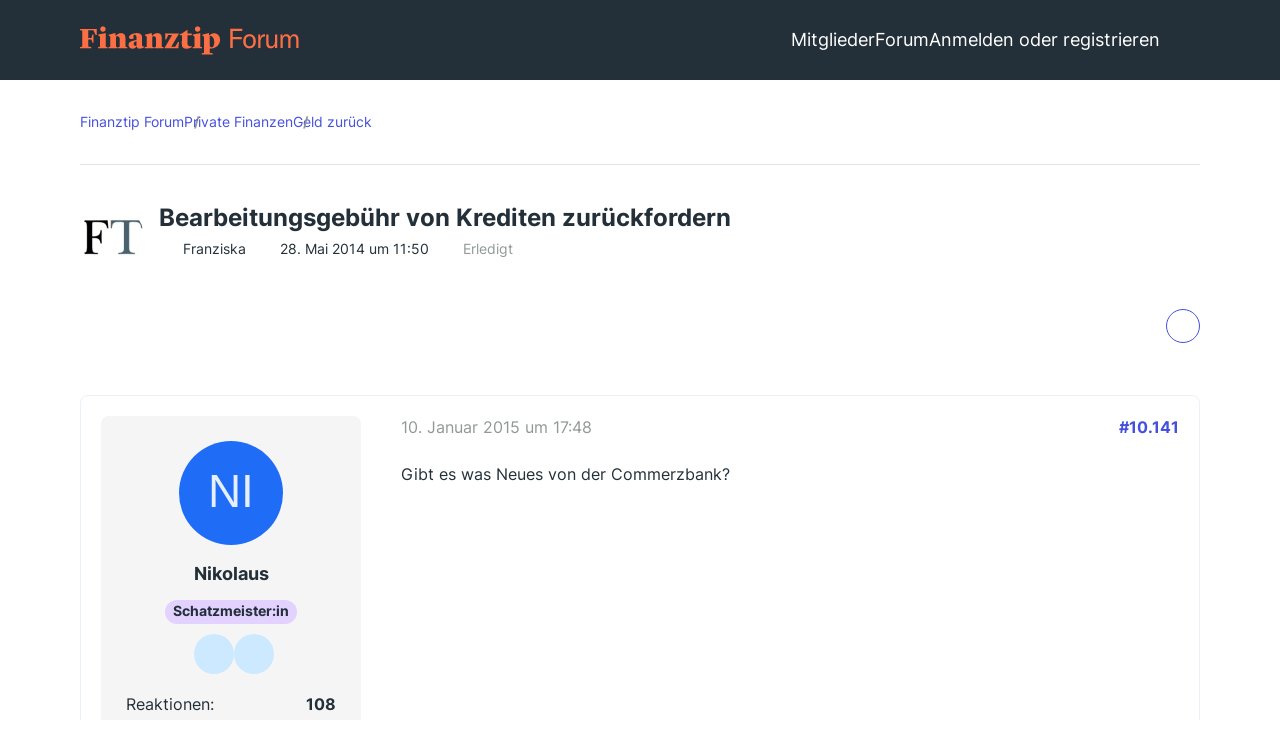

--- FILE ---
content_type: text/html; charset=UTF-8
request_url: https://www.finanztip.de/community/forum/thema/15-bearbeitungsgeb%C3%BChr-von-krediten-zur%C3%BCckfordern/?postID=16801
body_size: 33420
content:









<!DOCTYPE html>
<html
	dir="ltr"
	lang="de"
	data-color-scheme="light"
>

<head>
    <meta charset="utf-8">
    
    <title>Bearbeitungsgebühr von Krediten zurückfordern - Seite 508 - Geld zurück - Finanztip Forum</title>

    <meta name="viewport" content="width=device-width, initial-scale=1">
<meta name="format-detection" content="telephone=no">
    <meta name="page" content="com.woltlab.wbb.Thread">
    <meta name="description" content="Der Bundesgerichtshof hat am 13.05. entschieden, dass Banken keine Bearbeitungsgebühren für Kredite verlangen können: https://www.finanztip.de/kreditgebuehren/

Wie in unserem Artikel beschrieben, können Kreditkunden nun bereits bezahlte Gebühren…">
<meta property="og:site_name" content="Finanztip Forum">
<meta property="og:title" content="Bearbeitungsgebühr von Krediten zurückfordern - Finanztip Forum">
<meta property="og:url" content="https://www.finanztip.de/community/forum/thema/15-bearbeitungsgeb%C3%BChr-von-krediten-zur%C3%BCckfordern/">
<meta property="og:type" content="article">
<meta property="og:description" content="Der Bundesgerichtshof hat am 13.05. entschieden, dass Banken keine Bearbeitungsgebühren für Kredite verlangen können: https://www.finanztip.de/kreditgebuehren/

Wie in unserem Artikel beschrieben, können Kreditkunden nun bereits bezahlte Gebühren…">
<meta name="keywords" content="Bearbeitungsgebühren, Kredit, Rückerstattung">

<!-- Stylesheets -->
<link rel="stylesheet" type="text/css" href="https://www.finanztip.de/community/style/style-19.css?m=1769442455"><link rel="preload" href="https://www.finanztip.de/community/font/families/Open%20Sans/OpenSans%5Bwdth%2Cwght%5D.woff2?v=1764839126" as="font" crossorigin>


<script data-cfasync="false">
	var WCF_PATH = 'https://www.finanztip.de/community/';
	var WSC_API_URL = 'https://www.finanztip.de/community/';
	var WSC_RPC_API_URL = 'https://www.finanztip.de/community/api/rpc/';
	
	var LANGUAGE_ID = 1;
	var LANGUAGE_USE_INFORMAL_VARIANT = true;
	var TIME_NOW = 1769466811;
	var LAST_UPDATE_TIME = 1767788559;
	var ENABLE_DEBUG_MODE = false;
	var ENABLE_PRODUCTION_DEBUG_MODE = true;
	var ENABLE_DEVELOPER_TOOLS = false;
	var PAGE_TITLE = 'Finanztip Forum';
	
	var REACTION_TYPES = {"1":{"title":"Gef\u00e4llt mir","renderedIcon":"<img\n\tsrc=\"https:\/\/www.finanztip.de\/community\/images\/reaction\/like.svg\"\n\talt=\"Gef\u00e4llt mir\"\n\tclass=\"reactionType\"\n\tdata-reaction-type-id=\"1\"\n>","iconPath":"https:\/\/www.finanztip.de\/community\/images\/reaction\/like.svg","showOrder":1,"reactionTypeID":1,"isAssignable":1},"2":{"title":"Danke","renderedIcon":"<img\n\tsrc=\"https:\/\/www.finanztip.de\/community\/images\/reaction\/thanks.svg\"\n\talt=\"Danke\"\n\tclass=\"reactionType\"\n\tdata-reaction-type-id=\"2\"\n>","iconPath":"https:\/\/www.finanztip.de\/community\/images\/reaction\/thanks.svg","showOrder":2,"reactionTypeID":2,"isAssignable":1},"3":{"title":"Haha","renderedIcon":"<img\n\tsrc=\"https:\/\/www.finanztip.de\/community\/images\/reaction\/haha.svg\"\n\talt=\"Haha\"\n\tclass=\"reactionType\"\n\tdata-reaction-type-id=\"3\"\n>","iconPath":"https:\/\/www.finanztip.de\/community\/images\/reaction\/haha.svg","showOrder":3,"reactionTypeID":3,"isAssignable":1},"4":{"title":"Verwirrend","renderedIcon":"<img\n\tsrc=\"https:\/\/www.finanztip.de\/community\/images\/reaction\/confused.svg\"\n\talt=\"Verwirrend\"\n\tclass=\"reactionType\"\n\tdata-reaction-type-id=\"4\"\n>","iconPath":"https:\/\/www.finanztip.de\/community\/images\/reaction\/confused.svg","showOrder":4,"reactionTypeID":4,"isAssignable":1},"5":{"title":"Traurig","renderedIcon":"<img\n\tsrc=\"https:\/\/www.finanztip.de\/community\/images\/reaction\/sad.svg\"\n\talt=\"Traurig\"\n\tclass=\"reactionType\"\n\tdata-reaction-type-id=\"5\"\n>","iconPath":"https:\/\/www.finanztip.de\/community\/images\/reaction\/sad.svg","showOrder":5,"reactionTypeID":5,"isAssignable":1},"6":{"title":"Gef\u00e4llt mir nicht","renderedIcon":"<img\n\tsrc=\"https:\/\/www.finanztip.de\/community\/images\/reaction\/thumbsDown.svg\"\n\talt=\"Gef\u00e4llt mir nicht\"\n\tclass=\"reactionType\"\n\tdata-reaction-type-id=\"6\"\n>","iconPath":"https:\/\/www.finanztip.de\/community\/images\/reaction\/thumbsDown.svg","showOrder":6,"reactionTypeID":6,"isAssignable":1}};
	
	
	</script>

<script data-cfasync="false" src="https://www.finanztip.de/community/js/WoltLabSuite/WebComponent.min.js?v=1767788559"></script>
<script data-cfasync="false" src="https://www.finanztip.de/community/js/preload/de.preload.js?v=1767788559"></script>

<script data-cfasync="false" src="https://www.finanztip.de/community/js/WoltLabSuite.Core.tiny.min.js?v=1767788559"></script>
<script data-cfasync="false">
requirejs.config({
	baseUrl: 'https://www.finanztip.de/community/js',
	urlArgs: 't=1767788559'
	
});

window.addEventListener('pageshow', function(event) {
	if (event.persisted) {
		window.location.reload();
	}
});

</script>











<script data-cmp-ab="1">
    window.cmp_block_inline = false;
    window.cmp_block_samedomain = false;
    window.cmp_block_ignoredomains = ["finanztip.de"];
</script>
<script src="https://cdn.consentmanager.net/delivery/autoblock/19571.js" data-cmp-id="19571"
    data-cmp-host="d.delivery.consentmanager.net" data-cmp-cdn="cdn.consentmanager.net"></script>

<script data-cfasync="false" src="https://www.finanztip.de/community/js/WoltLabSuite.Forum.tiny.min.js?v=1767788559"></script>


<noscript>
	<style>
		.jsOnly {
			display: none !important;
		}
		
		.noJsOnly {
			display: block !important;
		}
	</style>
</noscript>



	
	
	<script type="application/ld+json">
    {
    "@context": "http://schema.org",
    "@type": "WebSite",
    "url": "https:\/\/www.finanztip.de\/community\/forum\/"    }
</script>






<!-- Icons -->
<link rel="apple-touch-icon" sizes="180x180" href="https://www.finanztip.de/community/images/style-19/apple-touch-icon.png">
<link rel="manifest" href="https://www.finanztip.de/community/images/style-19/manifest-1.json">
<link rel="shortcut icon" href="https://www.finanztip.de/community/images/style-19/favicon-48x48.png">
<meta name="msapplication-config" content="https://www.finanztip.de/community/images/style-19/browserconfig.xml">
<meta name="theme-color" content="#47636f">



<!-- Google Tag Manager -->
<script data-cmp-ab="1")>(function(w,d,s,l,i){w[l]=w[l]||[];w[l].push({'gtm.start':
new Date().getTime(),event:'gtm.js'});var f=d.getElementsByTagName(s)[0],
j=d.createElement(s),dl=l!='dataLayer'?'&l='+l:'';j.async=true;j.setAttribute("data-cmp-ab", "1");j.src=
'https://www.googletagmanager.com/gtm.js?id='+i+dl;f.parentNode.insertBefore(j,f);
})(window,document,'script','dataLayer','GTM-M7MCD9');</script>
<!-- End Google Tag Manager -->
                        <link rel="canonical" href="https://www.finanztip.de/community/forum/thema/15-bearbeitungsgeb%C3%BChr-von-krediten-zur%C3%BCckfordern/?pageNo=508">
            
                        <link rel="next" href="https://www.finanztip.de/community/forum/thema/15-bearbeitungsgeb%C3%BChr-von-krediten-zur%C3%BCckfordern/?pageNo=509">
                <link rel="prev" href="https://www.finanztip.de/community/forum/thema/15-bearbeitungsgeb%C3%BChr-von-krediten-zur%C3%BCckfordern/?pageNo=507">
    
            <script type="application/ld+json">
            {
                "@context": "https://schema.org",
                "@type": "QAPage",
                "mainEntity": {
                    "@type": "Question",
                    "name": "Bearbeitungsgeb\u00fchr von Krediten zur\u00fcckfordern",
                    "text": "Der Bundesgerichtshof hat am 13.05. entschieden, dass Banken keine Bearbeitungsgeb\u00fchren f\u00fcr Kredite verlangen k\u00f6nnen: https:\/\/www.finanztip.de\/kreditgebuehren\/\n\nWie in unserem Artikel beschrieben, k\u00f6nnen Kreditkunden nun bereits bezahlte Geb\u00fchren zur\u00fcckfordern. Haben Sie vor, Ihre Geb\u00fchren zur\u00fcckzuholen? Welche Erfahrungen haben Sie mit der Bearbeitung von Kreditantr\u00e4gen gemacht? Posten Sie Ihre Fragen und Kommentare in diesem Thema!",
                    "answerCount": "12776",
                    "upvoteCount": "0",
                    "datePublished": "2014-05-28T11:50:56+02:00",
                    "author": {
                        "@type": "Person",
                        "name": "Franziska",
                        "url": "https:\/\/www.finanztip.de\/community\/user\/2-franziska\/"            },


                        "suggestedAnswer": [
                                                                                                                                                                                        {
                      "@type": "Answer",
                      "upvoteCount": "0",
                      "text": "Gibt es was Neues von der Commerzbank?",
                      "dateCreated": "2015-01-10T17:48:35+01:00",
                      "url": "https:\/\/www.finanztip.de\/community\/forum\/thema\/15-bearbeitungsgeb%C3%BChr-von-krediten-zur%C3%BCckfordern\/?postID=16783#post16783",
                      "datePublished": "2015-01-10T17:48:35+01:00",
                      "author": {
                         "@type": "Person",
                         "name": "Nikolaus",
                         "url": "https:\/\/www.finanztip.de\/community\/user\/1625-nikolaus\/"                      }
                    }
                


                                                                ,                                        {
                      "@type": "Answer",
                      "upvoteCount": "0",
                      "text": "[\u2026]\n\nBei mir l\u00e4uft das genauso. Warte jetzt auch noch bis Mitte n\u00e4chste Woche, ob nicht doch noch ein Widerspruch reinschneit. Wenn nicht, kann es optimaler nicht laufen. \nMan muss sich das aber mal auf der Zunge zergehen lassen und den Augenblick dann genie\u00dfen, den es wird nicht allzu oft vorkommen, dass der gemeine Kunde bei einer BANK vollstrecken l\u00e4sst.",
                      "dateCreated": "2015-01-10T18:54:00+01:00",
                      "url": "https:\/\/www.finanztip.de\/community\/forum\/thema\/15-bearbeitungsgeb%C3%BChr-von-krediten-zur%C3%BCckfordern\/?postID=16787#post16787",
                      "datePublished": "2015-01-10T18:54:00+01:00",
                      "author": {
                         "@type": "Person",
                         "name": "knarf",
                         "url": "https:\/\/www.finanztip.de\/community\/user\/1598-knarf\/"                      }
                    }
                


                                                                ,                                        {
                      "@type": "Answer",
                      "upvoteCount": "0",
                      "text": "[\u2026]\n\nNein, rein garnichts.......aber bestimmt wieder, wenn sie den MB von mir bekommen hat.",
                      "dateCreated": "2015-01-10T18:55:19+01:00",
                      "url": "https:\/\/www.finanztip.de\/community\/forum\/thema\/15-bearbeitungsgeb%C3%BChr-von-krediten-zur%C3%BCckfordern\/?postID=16788#post16788",
                      "datePublished": "2015-01-10T18:55:19+01:00",
                      "author": {
                         "@type": "Person",
                         "name": "Immer mit der Ruhe",
                         "url": "https:\/\/www.finanztip.de\/community\/user\/1464-immer-mit-der-ruhe\/"                      }
                    }
                


                                                                ,                                        {
                      "@type": "Answer",
                      "upvoteCount": "0",
                      "text": "[\u2026]\n\nJa, so war mein Post.\n\nEinige Posts weiter habe ich dann die Ern\u00fcchterung beschrieben.\n\nDie Mahngerichte sind so \u00fcberlastet, das Post erst etlich TAge sp\u00e4ter eingeht.\nWollte den VB schon schreiben, da kam dann gestern der Widerspruch der Bank, welcher am 31.12.14 gestellt wurde  :-(",
                      "dateCreated": "2015-01-10T18:58:50+01:00",
                      "url": "https:\/\/www.finanztip.de\/community\/forum\/thema\/15-bearbeitungsgeb%C3%BChr-von-krediten-zur%C3%BCckfordern\/?postID=16789#post16789",
                      "datePublished": "2015-01-10T18:58:50+01:00",
                      "author": {
                         "@type": "Person",
                         "name": "Immer mit der Ruhe",
                         "url": "https:\/\/www.finanztip.de\/community\/user\/1464-immer-mit-der-ruhe\/"                      }
                    }
                


                                                                ,                                        {
                      "@type": "Answer",
                      "upvoteCount": "0",
                      "text": "[\u2026]\n\n.... nun gut, dann warte ich mal noch ein paar Tage. Dennoch, der Gedanke an einen VB ist echt verlockend .... grins\n\nMal eine andere Frage, was ist denn mit dem Kastanienblatt los? Habe ich da irgendwas verpasst? Und warum wird hier untereinander geschossen? In Bezug auf das muss man fragen \"cui bono?\" ... die Antwort w\u00e4re: In jedem Fall den Banken.",
                      "dateCreated": "2015-01-10T19:38:10+01:00",
                      "url": "https:\/\/www.finanztip.de\/community\/forum\/thema\/15-bearbeitungsgeb%C3%BChr-von-krediten-zur%C3%BCckfordern\/?postID=16792#post16792",
                      "datePublished": "2015-01-10T19:38:10+01:00",
                      "author": {
                         "@type": "Person",
                         "name": "knarf",
                         "url": "https:\/\/www.finanztip.de\/community\/user\/1598-knarf\/"                      }
                    }
                


                                                                ,                                        {
                      "@type": "Answer",
                      "upvoteCount": "4",
                      "text": "@knarf [URL:https:\/\/www.finanztip.de\/community\/benutzer\/1598]     pppppschhhhhhtttttt.....\nnicht wieder die Geschichte anheizen",
                      "dateCreated": "2015-01-10T19:43:16+01:00",
                      "url": "https:\/\/www.finanztip.de\/community\/forum\/thema\/15-bearbeitungsgeb%C3%BChr-von-krediten-zur%C3%BCckfordern\/?postID=16793#post16793",
                      "datePublished": "2015-01-10T19:43:16+01:00",
                      "author": {
                         "@type": "Person",
                         "name": "Effektiv",
                         "url": "https:\/\/www.finanztip.de\/community\/user\/642-effektiv\/"                      }
                    }
                


                                                                ,                                        {
                      "@type": "Answer",
                      "upvoteCount": "0",
                      "text": "Habe heute den R\u00fcckschein vom  Ombudsmann erhalten. Abgeschickt habe ich ihn am 17.12. \nDer Eingang ist fairerweise auf den 30.12. datiert.   :)  . Nun bin ich entspannt.",
                      "dateCreated": "2015-01-10T20:12:37+01:00",
                      "url": "https:\/\/www.finanztip.de\/community\/forum\/thema\/15-bearbeitungsgeb%C3%BChr-von-krediten-zur%C3%BCckfordern\/?postID=16795#post16795",
                      "datePublished": "2015-01-10T20:12:37+01:00",
                      "author": {
                         "@type": "Person",
                         "name": "Schappl",
                         "url": "https:\/\/www.finanztip.de\/community\/user\/1574-schappl\/"                      }
                    }
                


                                                                ,                                        {
                      "@type": "Answer",
                      "upvoteCount": "0",
                      "text": "[\u2026]\n\nWie wirst du weiter reagieren? Ich selbst, wei\u00df nicht, ob ich mit einem schriftlichen Verfahren einverstanden sein soll. Habe da schon in anderer Sache schlechte Erfahrung gemacht. Da entscheidet ja ein Richter in \"demokratischer Einsamkeit  ;)  \" in freier Beweisw\u00fcrdigung (was auch immer das bedeutet) vom Schreibtisch aus. Ist wohl aber auch noch vom Streitwert abh\u00e4ngig.",
                      "dateCreated": "2015-01-10T20:16:04+01:00",
                      "url": "https:\/\/www.finanztip.de\/community\/forum\/thema\/15-bearbeitungsgeb%C3%BChr-von-krediten-zur%C3%BCckfordern\/?postID=16796#post16796",
                      "datePublished": "2015-01-10T20:16:04+01:00",
                      "author": {
                         "@type": "Person",
                         "name": "knarf",
                         "url": "https:\/\/www.finanztip.de\/community\/user\/1598-knarf\/"                      }
                    }
                


                                                                ,                                        {
                      "@type": "Answer",
                      "upvoteCount": "0",
                      "text": "[\u2026]\n\nHier bin ich nur Erf\u00fcllungsgehilfe f\u00fcr meinen Schwager. Das ist sein Verfahren. Ich mach ihm nur den ganzen Kram.\nHabe gestern noch mal die Bank ( CreditPlus ) angemailt, um deren Meinung zu ihrem VErhalten zu er\u00f6rtern.\nMein Schwager will bis Montag mal \u00fcber die Sache nachdenken.\n\nWenn er jetzt aber in den Sack haut, dann hat das ganze Vorgeplenkel mit Anschreiben, Fristsetzung und MB nicht wirklich was gebracht, ausser 35 Euro in die Staatskasse.\n\nDer entscheidende Richter wird sich h\u00fcten, eine Entscheidung gegen das Urteil des BGH auszusprechen.\nDarum w\u00fcrde ich pers\u00f6nlich das Dingen durchziehen....basta",
                      "dateCreated": "2015-01-10T20:38:57+01:00",
                      "url": "https:\/\/www.finanztip.de\/community\/forum\/thema\/15-bearbeitungsgeb%C3%BChr-von-krediten-zur%C3%BCckfordern\/?postID=16797#post16797",
                      "datePublished": "2015-01-10T20:38:57+01:00",
                      "author": {
                         "@type": "Person",
                         "name": "Immer mit der Ruhe",
                         "url": "https:\/\/www.finanztip.de\/community\/user\/1464-immer-mit-der-ruhe\/"                      }
                    }
                


                                                                ,                                        {
                      "@type": "Answer",
                      "upvoteCount": "1",
                      "text": "[\u2026]\n\nIch meinte das anders. Im Allgemeinen wird sowas ja im schriftlichen Verfahren abgewickelt. Das bedeutet, ein Richter entscheidet am Schreibtisch und die Sache ist dann, egal wie er entscheidet, bindend. Wenn man auf ein m\u00fcndliches Verfahren besteht, wird richtig verhandelt ....",
                      "dateCreated": "2015-01-10T21:09:56+01:00",
                      "url": "https:\/\/www.finanztip.de\/community\/forum\/thema\/15-bearbeitungsgeb%C3%BChr-von-krediten-zur%C3%BCckfordern\/?postID=16799#post16799",
                      "datePublished": "2015-01-10T21:09:56+01:00",
                      "author": {
                         "@type": "Person",
                         "name": "knarf",
                         "url": "https:\/\/www.finanztip.de\/community\/user\/1598-knarf\/"                      }
                    }
                


                                                                ,                                        {
                      "@type": "Answer",
                      "upvoteCount": "0",
                      "text": "[\u2026]\n\nSoweit mir bekannt ist,entscheidet das Gericht, ob schriftlich oder \"m\u00fcndlich\" verhandelt wird.\n\nIn meiner ersten Klageschrift sollte ich deshalb auch dies eintragen( Tip von mir bekanntem Richter eines AG)\n\nSofern das Gericht das schriftliche Vorverfahren anordnet, wird f\u00fcr den Fall der Fristvers\u00e4umnis oder des Anerkenntnisses beantragt, die Beklagte ohne m\u00fcndliche Verhandlung durch Vers\u00e4umnis, oder Anerkenntnisurteil zu verurteilen.",
                      "dateCreated": "2015-01-10T21:38:22+01:00",
                      "url": "https:\/\/www.finanztip.de\/community\/forum\/thema\/15-bearbeitungsgeb%C3%BChr-von-krediten-zur%C3%BCckfordern\/?postID=16800#post16800",
                      "datePublished": "2015-01-10T21:38:22+01:00",
                      "author": {
                         "@type": "Person",
                         "name": "Immer mit der Ruhe",
                         "url": "https:\/\/www.finanztip.de\/community\/user\/1464-immer-mit-der-ruhe\/"                      }
                    }
                


                                                                ,                                        {
                      "@type": "Answer",
                      "upvoteCount": "0",
                      "text": "[\u2026]\n\nGenau so hat meine Anw\u00e4ltin das in meiner Klage auch gemacht.Das scheint mir der schnellste und sicherste Weg zu sein,zu einem mit dem BGH in Einklang stehenden Urteil(und damit zur Zahlung)zu kommen.",
                      "dateCreated": "2015-01-10T21:49:47+01:00",
                      "url": "https:\/\/www.finanztip.de\/community\/forum\/thema\/15-bearbeitungsgeb%C3%BChr-von-krediten-zur%C3%BCckfordern\/?postID=16801#post16801",
                      "datePublished": "2015-01-10T21:49:47+01:00",
                      "author": {
                         "@type": "Person",
                         "name": "IanAnderson2",
                         "url": "https:\/\/www.finanztip.de\/community\/user\/1810-iananderson2\/"                      }
                    }
                


                                                                ,                                        {
                      "@type": "Answer",
                      "upvoteCount": "0",
                      "text": "[\u2026]\n\nWenn aber der Richter dennoch anders entscheidet (trotz BGH-Urteil) ist das schriftlicher Verfahren endg\u00fcltig. Das m\u00fcndliche k\u00f6nnte dann \u00fcber die Instanzen gehen.",
                      "dateCreated": "2015-01-10T21:56:40+01:00",
                      "url": "https:\/\/www.finanztip.de\/community\/forum\/thema\/15-bearbeitungsgeb%C3%BChr-von-krediten-zur%C3%BCckfordern\/?postID=16802#post16802",
                      "datePublished": "2015-01-10T21:56:40+01:00",
                      "author": {
                         "@type": "Person",
                         "name": "knarf",
                         "url": "https:\/\/www.finanztip.de\/community\/user\/1598-knarf\/"                      }
                    }
                


                                                                ,                                        {
                      "@type": "Answer",
                      "upvoteCount": "0",
                      "text": "@knarf [URL:https:\/\/www.finanztip.de\/community\/benutzer\/1598] (S. 508)\n\nF\u00fcr die Beantwortung der Frage, ob man gegen ein Urteil in Berufung gehen kann, kommt es darauf, ob im schriftlichen Verfahren oder nach m\u00fcndlicher Verhandlung entschieden wird, nicht an (s. \u00a7 511 ZPO).",
                      "dateCreated": "2015-01-10T22:11:29+01:00",
                      "url": "https:\/\/www.finanztip.de\/community\/forum\/thema\/15-bearbeitungsgeb%C3%BChr-von-krediten-zur%C3%BCckfordern\/?postID=16803#post16803",
                      "datePublished": "2015-01-10T22:11:29+01:00",
                      "author": {
                         "@type": "Person",
                         "name": "kqp",
                         "url": "https:\/\/www.finanztip.de\/community\/user\/778-kqp\/"                      }
                    }
                


                                                                ,                                        {
                      "@type": "Answer",
                      "upvoteCount": "0",
                      "text": "@finalco [URL:https:\/\/www.finanztip.de\/community\/benutzer\/1019] (S. 507)\n\nWas soll daran, dass auch gegen Banken Vollstreckungsbescheide ergehen k\u00f6nnen, \"abgedreht\" sein? Sind Banken etwas Besonderes? Aus Vollstreckungsbescheiden kann man sogar gegen Banken - bspw. durch den Gerichtsvollzieher - die Zwangsvollstreckung betreiben!",
                      "dateCreated": "2015-01-10T22:16:20+01:00",
                      "url": "https:\/\/www.finanztip.de\/community\/forum\/thema\/15-bearbeitungsgeb%C3%BChr-von-krediten-zur%C3%BCckfordern\/?postID=16804#post16804",
                      "datePublished": "2015-01-10T22:16:20+01:00",
                      "author": {
                         "@type": "Person",
                         "name": "kqp",
                         "url": "https:\/\/www.finanztip.de\/community\/user\/778-kqp\/"                      }
                    }
                


                                                                ,                                        {
                      "@type": "Answer",
                      "upvoteCount": "0",
                      "text": "[\u2026]\n\nVerstehe ich das jetzt richtig? Wenn das Gericht im Schriftlichen Verfahren eine Berufung nicht zul\u00e4sst und der Streitwert 600 Euro nicht \u00fcbersteigt, dann hat man Pech gehabt, wenn das Urteil negativ ausf\u00e4llt, egal wie ein BGH entschieden hat?",
                      "dateCreated": "2015-01-11T00:28:04+01:00",
                      "url": "https:\/\/www.finanztip.de\/community\/forum\/thema\/15-bearbeitungsgeb%C3%BChr-von-krediten-zur%C3%BCckfordern\/?postID=16806#post16806",
                      "datePublished": "2015-01-11T00:28:04+01:00",
                      "author": {
                         "@type": "Person",
                         "name": "knarf",
                         "url": "https:\/\/www.finanztip.de\/community\/user\/1598-knarf\/"                      }
                    }
                


                                                                ,                                        {
                      "@type": "Answer",
                      "upvoteCount": "0",
                      "text": "[\u2026]\n\n@kqp [URL:https:\/\/www.finanztip.de\/community\/benutzer\/778]\n\"abgedreht\" ist die Sache deshalb, weil hier die Rollenverteilung total umgedreht wurde Ich gehe doch auch nicht zu meinem Arzt und sage ihm, was er gegen seinen Husten machen soll. M\u00f6glich ist das schon, aber nicht \u00fcblich.\n\nGru\u00df",
                      "dateCreated": "2015-01-11T06:45:29+01:00",
                      "url": "https:\/\/www.finanztip.de\/community\/forum\/thema\/15-bearbeitungsgeb%C3%BChr-von-krediten-zur%C3%BCckfordern\/?postID=16807#post16807",
                      "datePublished": "2015-01-11T06:45:29+01:00",
                      "author": {
                         "@type": "Person",
                         "name": "finalco",
                         "url": "https:\/\/www.finanztip.de\/community\/user\/1019-finalco\/"                      }
                    }
                


                                                                ,                                        {
                      "@type": "Answer",
                      "upvoteCount": "0",
                      "text": "Vielleicht wei\u00df einer Rat: \nSchwiegerpapa hatte Kredit bei der Santander Bank, wo auch BG bezahlt worden ist. Er konnte aber, da er arbeitsunf\u00e4hig geworden ist, den Kredit nicht weiter bedienen, die Bank hat die Forderung dann gerichtlich eintreiben lassen. Nun haben wir die BG zur\u00fcckgefordert und Antwortschreiben von der Santander bekommen:\n\n\"Da die Forderung rechtskr\u00e4ftig tituliert ist, kann die BG nicht zur\u00fcckerstattet werden.\"",
                      "dateCreated": "2015-01-11T08:46:05+01:00",
                      "url": "https:\/\/www.finanztip.de\/community\/forum\/thema\/15-bearbeitungsgeb%C3%BChr-von-krediten-zur%C3%BCckfordern\/?postID=16808#post16808",
                      "datePublished": "2015-01-11T08:46:05+01:00",
                      "author": {
                         "@type": "Person",
                         "name": "mel0107",
                         "url": "https:\/\/www.finanztip.de\/community\/user\/1389-mel0107\/"                      }
                    }
                


                                                                ,                                        {
                      "@type": "Answer",
                      "upvoteCount": "0",
                      "text": "[\u2026]\n\nWurden denn bis zur Antragstellung alle Forderungen durch deinen Schwiegervater beglichen, oder steht gegen\u00fcber der Bank noch eine Zahlung aus?\n\nWurde die Bearbeitungsgeb\u00fchr vor der Titulierung bereits gezahlt?\n\nIn dem Titel gegen deinen Schwiegervater wird eine Gesamtsumme genannt sein. Der Titel ist u. U. vor dem Urteil des BGH erlassen worden, oder?",
                      "dateCreated": "2015-01-11T09:21:19+01:00",
                      "url": "https:\/\/www.finanztip.de\/community\/forum\/thema\/15-bearbeitungsgeb%C3%BChr-von-krediten-zur%C3%BCckfordern\/?postID=16809#post16809",
                      "datePublished": "2015-01-11T09:21:19+01:00",
                      "author": {
                         "@type": "Person",
                         "name": "Immer mit der Ruhe",
                         "url": "https:\/\/www.finanztip.de\/community\/user\/1464-immer-mit-der-ruhe\/"                      }
                    }
                


                                                                ,                                        {
                      "@type": "Answer",
                      "upvoteCount": "0",
                      "text": "[\u2026]\n\nBei der Bank besteht noch eine offene Forderung, daher haben wir gedacht, dass die BG zumindest verrechnet werden. \nDer Titel ist von 2012 und es ist die Gesamtsumme genannt, die BG ist aber anteilig in den Monatsraten an die Bank bezahlt worden. Daher sind sicherlich in dem Titel auch noch ANspr\u00fcche aus der BG enthalten.",
                      "dateCreated": "2015-01-11T09:30:05+01:00",
                      "url": "https:\/\/www.finanztip.de\/community\/forum\/thema\/15-bearbeitungsgeb%C3%BChr-von-krediten-zur%C3%BCckfordern\/?postID=16810#post16810",
                      "datePublished": "2015-01-11T09:30:05+01:00",
                      "author": {
                         "@type": "Person",
                         "name": "mel0107",
                         "url": "https:\/\/www.finanztip.de\/community\/user\/1389-mel0107\/"                      }
                    }
                


                        ]
        }
    }
        </script>
                <script type="application/ld+json">
            {
                "@context": "http://schema.org",
                "@type": "DiscussionForumPosting",
                "@id": "https:\/\/www.finanztip.de\/community\/forum\/thema\/15-bearbeitungsgeb%C3%BChr-von-krediten-zur%C3%BCckfordern\/?pageNo=508",
				"mainEntityOfPage": "https:\/\/www.finanztip.de\/community\/forum\/thema\/15-bearbeitungsgeb%C3%BChr-von-krediten-zur%C3%BCckfordern\/?pageNo=508",
				"headline": "Bearbeitungsgeb\u00fchr von Krediten zur\u00fcckfordern",
				"articleBody": "Der Bundesgerichtshof hat am 13.05. entschieden, dass Banken keine Bearbeitungsgeb\u00fchren f\u00fcr Kredite verlangen k\u00f6nnen: https:\/\/www.finanztip.de\/kreditgebuehren\/\n\nWie in unserem Artikel beschrieben, k\u00f6nnen Kreditkunden nun bereits bezahlte Geb\u00fchren zur\u00fcckfordern. Haben Sie vor, Ihre Geb\u00fchren zur\u00fcckzuholen? Welche Erfahrungen haben Sie mit der Bearbeitung von Kreditantr\u00e4gen gemacht? Posten Sie Ihre Fragen und Kommentare in diesem Thema!",
				"articleSection": "Geld zur\u00fcck",
				"datePublished": "2014-05-28T11:50:56+02:00",
				"dateModified": "2014-05-28T11:50:56+02:00",
				"author": {
					"@type": "Person",
					"name": "Franziska"            },
            "image": "https:\/\/www.finanztip.de\/community\/images\/style-19\/finanztip_logo.svg",
				"interactionStatistic": {
					"@type": "InteractionCounter",
					"interactionType": "https://schema.org/ReplyAction",
					"userInteractionCount": 12776            },
            "publisher": {
                "@type": "Organization",
                "name": "Finanztip Forum",
					"logo": {
						"@type": "ImageObject",
						"url": "https:\/\/www.finanztip.de\/community\/images\/style-19\/finanztip_logo.svg",
						"width": 281,
						"height": 40            }
        }
    }
        </script>
    
    
        
</head>

<body id="tpl_wbb_thread"
      itemscope itemtype="http://schema.org/WebPage" itemid="https://www.finanztip.de/community/forum/thema/15-bearbeitungsgeb%C3%BChr-von-krediten-zur%C3%BCckfordern/?pageNo=508"      data-template="thread" data-application="wbb" data-page-id="46" data-page-identifier="com.woltlab.wbb.Thread"        data-board-id="24" data-thread-id="15"      class="">

<span id="top"></span>

<div id="pageContainer" class="pageContainer">
    

    <div id="pageHeaderContainer" class="pageHeaderContainer">
    <div class="pageHeaderPlaceHolder">

    </div>
    <header id="pageHeader" class="pageHeader layoutBoundary">
        <div id="pageHeaderPanel" class="pageHeaderPanel">

            <div class="layoutBoundary">
                <div id="pageHeaderLogo" class="pageHeaderLogo">
    
    <a href="https://www.finanztip.de/community/forum/" aria-label="Finanztip Forum">
        <img src="https://www.finanztip.de/community/images/style-19/finanztip_logo.svg" alt="Finanztip Forum Logo" class="logoImage">
        
    </a>
</div>
                <div class="box mainMenu" data-box-identifier="com.woltlab.wcf.MainMenu">
			
		
	<div class="boxContent">
		<nav aria-label="Hauptmenü">
	<ol class="boxMenu">
		
		
					<li class=" boxMenuHasChildren" data-identifier="com.woltlab.wcf.MembersList">
				<a href="https://www.finanztip.de/community/members-list/" class="boxMenuLink">
					<span class="boxMenuLinkTitle">Mitglieder</span>
																<fa-icon size="16" name="caret-down" solid></fa-icon>
									</a>
				
				<ol class="boxMenuDepth1">				
									<li class="" data-identifier="com.woltlab.wcf.RecentActivityList">
				<a href="https://www.finanztip.de/community/recent-activity-list/" class="boxMenuLink">
					<span class="boxMenuLinkTitle">Letzte Aktivitäten</span>
														</a>
				
				</li>				
									<li class="" data-identifier="com.woltlab.wcf.UsersOnlineList">
				<a href="https://www.finanztip.de/community/users-online-list/" class="boxMenuLink">
					<span class="boxMenuLinkTitle">Benutzer online</span>
														</a>
				
				</li>				
									<li class="" data-identifier="com.woltlab.wcf.Team">
				<a href="https://www.finanztip.de/community/team/" class="boxMenuLink">
					<span class="boxMenuLinkTitle">Team</span>
														</a>
				
				</li>				
									<li class="" data-identifier="com.woltlab.wcf.UserSearch">
				<a href="https://www.finanztip.de/community/user-search/" class="boxMenuLink">
					<span class="boxMenuLinkTitle">Mitgliedersuche</span>
														</a>
				
				</li>				
									</ol></li>									<li class="active boxMenuHasChildren" data-identifier="com.woltlab.wbb.BoardList">
				<a href="https://www.finanztip.de/community/forum/" class="boxMenuLink" aria-current="page">
					<span class="boxMenuLinkTitle">Forum</span>
																<fa-icon size="16" name="caret-down" solid></fa-icon>
									</a>
				
				<ol class="boxMenuDepth1">				
									<li class="" data-identifier="com.woltlab.wbb.UnresolvedThreadList">
				<a href="https://www.finanztip.de/community/forum/unresolved-thread-list/" class="boxMenuLink">
					<span class="boxMenuLinkTitle">Unerledigte Themen</span>
														</a>
				
				</li>				
									</ol></li>								
		
	</ol>
</nav>	</div>
</div><button type="button" class="pageHeaderMenuMobile" aria-expanded="false" aria-label="Menü">
	<span class="pageHeaderMenuMobileInactive">
		<fa-icon size="32" name="bars"></fa-icon>
	</span>
	<span class="pageHeaderMenuMobileActive">
		<fa-icon size="32" name="xmark"></fa-icon>
	</span>
</button>

                <nav id="topMenu" class="userPanel">
    <ul class="userPanelItems">

        
            

                            <li id="userLogin">
                    <a
                            class="loginLink"
                            href="https://www.finanztip.de/community/login/"
                            rel="nofollow"
                    >Anmelden oder registrieren</a>
                </li>
            


        
                    
                    

        <li>
            <a href="https://www.finanztip.de/community/search/"
               id="userPanelSearchButton"
               class="jsTooltip"
               title="Suche">
                <fa-icon size="32" name="search" class="icon32" outline="" aria-hidden="true" translate="no"></fa-icon>

                <span>Suche</span>
            </a>
        </li>
    </ul>
</nav>

    <a
            href="https://www.finanztip.de/community/login/"
            class="userPanelLoginLink jsTooltip"
            title="Anmelden"
            rel="nofollow"
    >
        <fa-icon size="32" name="arrow-right-to-bracket"></fa-icon>
    </a>
            </div>
        </div>

        <div id="pageHeaderFacade" class="pageHeaderFacade">
            <div class="layoutBoundary">
                <div id="pageHeaderLogo" class="pageHeaderLogo">
    
    <a href="https://www.finanztip.de/community/forum/" aria-label="Finanztip Forum">
        <img src="https://www.finanztip.de/community/images/style-19/finanztip_logo.svg" alt="Finanztip Forum Logo" class="logoImage">
        
    </a>
</div>

                	

					
		
			
	
<button type="button" id="pageHeaderSearchMobile" class="pageHeaderSearchMobile" aria-expanded="false" aria-label="Suche">
	<fa-icon size="32" name="magnifying-glass"></fa-icon>
</button>

<div id="pageHeaderSearch" class="pageHeaderSearch">
	<form method="post" action="https://www.finanztip.de/community/search/">
		<div id="pageHeaderSearchInputContainer" class="pageHeaderSearchInputContainer">
			<div class="pageHeaderSearchType dropdown">
				<a href="#" class="button dropdownToggle" id="pageHeaderSearchTypeSelect">
					<span class="pageHeaderSearchTypeLabel">Dieses Thema</span>
					<fa-icon size="16" name="caret-down" solid></fa-icon>
				</a>
				<ul class="dropdownMenu">
					<li><a href="#" data-extended-link="https://www.finanztip.de/community/search/?extended=1" data-object-type="everywhere">Alles</a></li>
					<li class="dropdownDivider"></li>
					
											<li><a href="#" data-extended-link="https://www.finanztip.de/community/search/?extended=1&amp;type=com.woltlab.wbb.post" data-object-type="com.woltlab.wbb.post" data-parameters='{ "threadID": 15 }'>Dieses Thema</a></li>		<li><a href="#" data-extended-link="https://www.finanztip.de/community/search/?extended=1&amp;type=com.woltlab.wbb.post" data-object-type="com.woltlab.wbb.post" data-parameters='{ "boardID": 24 }'>Dieses Forum</a></li>
						
						<li class="dropdownDivider"></li>
					
					
																													<li><a href="#" data-extended-link="https://www.finanztip.de/community/search/?type=com.woltlab.wbb.post&amp;extended=1" data-object-type="com.woltlab.wbb.post">Forum</a></li>
																								<li><a href="#" data-extended-link="https://www.finanztip.de/community/search/?type=com.woltlab.wcf.article&amp;extended=1" data-object-type="com.woltlab.wcf.article">Artikel</a></li>
																								<li><a href="#" data-extended-link="https://www.finanztip.de/community/search/?type=com.woltlab.wcf.page&amp;extended=1" data-object-type="com.woltlab.wcf.page">Seiten</a></li>
																
					<li class="dropdownDivider"></li>
					<li><a class="pageHeaderSearchExtendedLink" href="https://www.finanztip.de/community/search/?extended=1">Erweiterte Suche</a></li>
				</ul>
			</div>
			
			<input type="search" name="q" id="pageHeaderSearchInput" class="pageHeaderSearchInput" placeholder="Suchbegriff eingeben" autocomplete="off" value="">
			
			<button type="submit" class="pageHeaderSearchInputButton button" title="Suche">
				<fa-icon size="16" name="magnifying-glass"></fa-icon>
			</button>
			
			<div id="pageHeaderSearchParameters"></div>
			
					</div>
	</form>
</div>

	
            </div>
        </div>
    </header>

    
</div>

    

    

    <div class="pageNavigation">
	<div class="layoutBoundary">
			<nav class="breadcrumbs" aria-label="Verlaufsnavigation">
		<ol class="breadcrumbs__list" itemprop="breadcrumb" itemscope itemtype="http://schema.org/BreadcrumbList">
			<li class="breadcrumbs__item" title="Finanztip Forum" itemprop="itemListElement" itemscope itemtype="http://schema.org/ListItem">
							<a class="breadcrumbs__link" href="https://www.finanztip.de/community/forum/" itemprop="item">
																<span class="breadcrumbs__title" itemprop="name">Finanztip Forum</span>
							</a>
															<meta itemprop="position" content="1">
																					</li>
														
											<li class="breadcrumbs__item" title="Private Finanzen" itemprop="itemListElement" itemscope itemtype="http://schema.org/ListItem">
							<a class="breadcrumbs__link" href="https://www.finanztip.de/community/forum/board/1-private-finanzen/" itemprop="item">
																<span class="breadcrumbs__title" itemprop="name">Private Finanzen</span>
							</a>
															<meta itemprop="position" content="2">
																					</li>
														
											<li class="breadcrumbs__item" title="Geld zurück" itemprop="itemListElement" itemscope itemtype="http://schema.org/ListItem">
							<a class="breadcrumbs__link" href="https://www.finanztip.de/community/forum/board/24-geld-zur%C3%BCck/" itemprop="item">
																	<span class="breadcrumbs__parent_indicator">
										<fa-icon size="16" name="arrow-left-long"></fa-icon>
									</span>
																<span class="breadcrumbs__title" itemprop="name">Geld zurück</span>
							</a>
															<meta itemprop="position" content="3">
																					</li>
		</ol>
	</nav>
	</div>
</div>

    

    <section id="main" class="main" role="main"     itemprop="mainEntity" itemscope itemtype="http://schema.org/DiscussionForumPosting"
    itemid="https://www.finanztip.de/community/forum/thema/15-bearbeitungsgeb%C3%BChr-von-krediten-zur%C3%BCckfordern/#post24"
>
        <div class="layoutBoundary">
            

            <div id="content" class="content">
                
                                                                <header class="contentHeader messageGroupContentHeader wbbThread" data-thread-id="15" data-is-closed="0" data-is-deleted="0" data-is-disabled="0" data-is-sticky="0" data-is-announcement="0" data-is-done="1" data-can-mark-as-done="0" data-is-link="0">
        <div class="contentHeaderIcon">
            <img src="https://www.finanztip.de/community/images/avatars/bb/1621-bb33d288fc350379f4553c082b87d12a035f6b55.webp" width="64" height="64" alt="" class="userAvatarImage" loading="lazy">
                                                            
        </div>

        <div class="contentHeaderTitle">
            <h1 class="contentTitle" itemprop="name headline">Bearbeitungsgebühr von Krediten zurückfordern</h1>
            <ul class="inlineList contentHeaderMetaData">
                

                

                                    <li itemprop="author" itemscope itemtype="http://schema.org/Person">
                        <fa-icon size="16" name="user"></fa-icon>
                                                    <a href="https://www.finanztip.de/community/user/2-franziska/" class="userLink" data-object-id="2" itemprop="url">
                                <span itemprop="name">Franziska</span>
                            </a>
                                            </li>
                
                <li>
                    <fa-icon size="16" name="clock"></fa-icon>
                    <a href="https://www.finanztip.de/community/forum/thema/15-bearbeitungsgeb%C3%BChr-von-krediten-zur%C3%BCckfordern/"><woltlab-core-date-time date="2014-05-28T09:50:56+00:00">28. Mai 2014 um 11:50</woltlab-core-date-time></a>
                </li>

                
                                    <li class="jsMarkAsDone" data-thread-id="15">
                                                    <fa-icon size="16" name="square-check"></fa-icon>
                            <span>Erledigt</span>
                                            </li>
                
                
            </ul>

            <meta itemprop="url" content="https://www.finanztip.de/community/forum/thema/15-bearbeitungsgeb%C3%BChr-von-krediten-zur%C3%BCckfordern/">
            <meta itemprop="commentCount" content="12776">
                            <meta itemprop="datePublished" content="2014-05-28T11:50:56+02:00">
                    </div>

        
    </header>
                                    
                

                

                

                                




	<div class="contentInteraction">
					<div class="contentInteractionPagination paginationTop">
				<woltlab-core-pagination page="508" count="639" url="https://www.finanztip.de/community/forum/thema/15-bearbeitungsgeb%C3%BChr-von-krediten-zur%C3%BCckfordern/"></woltlab-core-pagination>			</div>
		
					<div class="contentInteractionButtonContainer">
				
									 <div class="contentInteractionShareButton">
						<button type="button" class="button small wsShareButton jsTooltip" title="Teilen" data-link="https://www.finanztip.de/community/forum/thema/15-bearbeitungsgeb%C3%BChr-von-krediten-zur%C3%BCckfordern/" data-link-title="Bearbeitungsgebühr von Krediten zurückfordern" data-bbcode="[thread]15[/thread]">
        <fa-icon size="16" name="share-nodes"></fa-icon>
    </button>					</div>
				
							</div>
			</div>


    <div class="section">
        <ul
                class="wbbThreadPostList messageList jsClipboardContainer"
                data-is-last-page="false"
                data-last-post-time="1699027143"
                data-page-no="508"
                data-type="com.woltlab.wbb.post"
        >
            				
	


			
		
		
		
	
	
			<li
			id="post16783"
			class="
				anchorFixedHeader
															"
		>
			<article class="wbbPost message messageSidebarOrientationLeft jsClipboardObject jsMessage userOnlineGroupMarking12"
				data-post-id="16783" data-can-edit="0" data-can-edit-inline="0"
				data-is-closed="0" data-is-deleted="0" data-is-disabled="0"
								data-object-id="16783" data-object-type="com.woltlab.wbb.likeablePost" data-user-id="1625"													itemprop="comment"
					itemscope itemtype="http://schema.org/Comment"
					itemid="https://www.finanztip.de/community/forum/thema/15-bearbeitungsgeb%C3%BChr-von-krediten-zur%C3%BCckfordern/?postID=16783#post16783"
							>
				<meta itemprop="datePublished" content="2015-01-10T17:48:35+01:00">
													<meta itemprop="url" content="https://www.finanztip.de/community/forum/thema/15-bearbeitungsgeb%C3%BChr-von-krediten-zur%C3%BCckfordern/?postID=16783#post16783">
									 
	
<aside role="presentation" class="messageSidebar member" itemprop="author" itemscope itemtype="http://schema.org/Person">
	<div class="messageAuthor">
		
		
								
							<div class="userAvatar">
					<a href="https://www.finanztip.de/community/user/1625-nikolaus/" aria-hidden="true" tabindex="-1"><img src="[data-uri]" width="128" height="128" alt="" class="userAvatarImage"></a>					
									</div>
						
			<div class="messageAuthorContainer">
				<a href="https://www.finanztip.de/community/user/1625-nikolaus/" class="username userLink" data-object-id="1625" itemprop="url">
					<span itemprop="name">Nikolaus</span>
				</a>
														
					
							</div>
			
												<div class="userTitle">
						<span class="badge userTitleBadge yellow">Schatzmeister:in</span>
					</div>
				
				
							
							<div class="specialTrophyContainer">
					<ul>
													<li><a href="https://www.finanztip.de/community/trophy/20-engagiert/"><span
	class="trophyIcon jsTooltip"
	style="color: rgb(255, 255, 255); background-color: rgb(50, 92, 132)"
	data-trophy-id="20"
	title="Engagiert">
	<fa-icon size="32" name="users"></fa-icon></span></a></li>
													<li><a href="https://www.finanztip.de/community/trophy/22-star/"><span
	class="trophyIcon jsTooltip"
	style="color: rgb(255, 255, 255); background-color: rgb(50, 92, 132)"
	data-trophy-id="22"
	title="Star">
	<fa-icon size="32" name="star" solid></fa-icon></span></a></li>
											</ul>
				</div>
						</div>
	
			
		
									<div class="userCredits">
					<dl class="plain dataList">
						<dt><a href="https://www.finanztip.de/community/user/1625-nikolaus/#likes" class="jsTooltip" title="Erhaltene Reaktionen von Nikolaus">Reaktionen</a></dt>
								<dd>108</dd>
														
														
															<dt><a href="#" class="trophyPoints jsTooltip userTrophyOverlayList" data-user-id="1625" title="Trophäen von Nikolaus anzeigen">Trophäen</a></dt>
								<dd>2</dd>
														
														
								<dt><a href="https://www.finanztip.de/community/forum/user-post-list/1625-nikolaus/" title="Beiträge von Nikolaus" class="jsTooltip">Beiträge</a></dt>
	<dd>218</dd>
					</dl>
				</div>
			
				
		
	</aside>
				
				<div class="messageContent">
					<header class="messageHeader">
						<div class="messageHeaderBox">
							<ul class="messageHeaderMetaData">
								<li><a href="https://www.finanztip.de/community/forum/thema/15-bearbeitungsgeb%C3%BChr-von-krediten-zur%C3%BCckfordern/?postID=16783#post16783" rel="nofollow" class="permalink messagePublicationTime"><woltlab-core-date-time date="2015-01-10T16:48:35+00:00">10. Januar 2015 um 17:48</woltlab-core-date-time></a></li>
								
								
							</ul>
							
							<ul class="messageStatus">
																																																
								
							</ul>
						</div>
						
						<ul class="messageQuickOptions">
															
														
															<li>
									<a href="https://www.finanztip.de/community/forum/thema/15-bearbeitungsgeb%C3%BChr-von-krediten-zur%C3%BCckfordern/?postID=16783#post16783" rel="nofollow" class="jsTooltip wsShareButton" title="Teilen" data-link-title="Bearbeitungsgebühr von Krediten zurückfordern">#10.141</a>
								</li>
														
														
							
						</ul>
						
						
					</header>
					
					<div class="messageBody">
												
												
						
						
						<div class="messageText" itemprop="text">
																													
							<p>Gibt es was Neues von der Commerzbank?</p>						</div>
						
						
					</div>
					
					<footer class="messageFooter">
												
												
						
						
						<div class="messageFooterNotes">
														
														
														
														
							
						</div>
						
						<div class="messageFooterGroup">
							
																	
	<woltlab-core-reaction-summary
		data="[]"
		object-type="com.woltlab.wbb.likeablePost"
		object-id="16783"
		selected-reaction="0"
	></woltlab-core-reaction-summary>
							
							<ul class="messageFooterButtonsExtra buttonList smallButtons jsMobileNavigationExtra">
																																								
							</ul>
							
							<ul class="messageFooterButtons buttonList smallButtons jsMobileNavigation">
																																								
							</ul>
						</div>

						
					</footer>
				</div>
			</article>
		</li>
		
	
	
						
				
		
							
		
		
		
	
	
			<li
			id="post16787"
			class="
				anchorFixedHeader
															"
		>
			<article class="wbbPost message messageSidebarOrientationLeft jsClipboardObject jsMessage userOnlineGroupMarking12"
				data-post-id="16787" data-can-edit="0" data-can-edit-inline="0"
				data-is-closed="0" data-is-deleted="0" data-is-disabled="0"
								data-object-id="16787" data-object-type="com.woltlab.wbb.likeablePost" data-user-id="1598"													itemprop="comment"
					itemscope itemtype="http://schema.org/Comment"
					itemid="https://www.finanztip.de/community/forum/thema/15-bearbeitungsgeb%C3%BChr-von-krediten-zur%C3%BCckfordern/?postID=16787#post16787"
							>
				<meta itemprop="datePublished" content="2015-01-10T18:54:00+01:00">
													<meta itemprop="url" content="https://www.finanztip.de/community/forum/thema/15-bearbeitungsgeb%C3%BChr-von-krediten-zur%C3%BCckfordern/?postID=16787#post16787">
								
<aside role="presentation" class="messageSidebar member" itemprop="author" itemscope itemtype="http://schema.org/Person">
	<div class="messageAuthor">
		
		
								
							<div class="userAvatar">
					<a href="https://www.finanztip.de/community/user/1598-knarf/" aria-hidden="true" tabindex="-1"><img src="[data-uri]" width="128" height="128" alt="" class="userAvatarImage"></a>					
									</div>
						
			<div class="messageAuthorContainer">
				<a href="https://www.finanztip.de/community/user/1598-knarf/" class="username userLink" data-object-id="1598" itemprop="url">
					<span itemprop="name">knarf</span>
				</a>
														
					
							</div>
			
												<div class="userTitle">
						<span class="badge userTitleBadge brown">Sparfuchs</span>
					</div>
				
				
							
							<div class="specialTrophyContainer">
					<ul>
													<li><a href="https://www.finanztip.de/community/trophy/18-neuling/"><span
	class="trophyIcon jsTooltip"
	style="color: rgb(255, 255, 255); background-color: rgb(50, 92, 132)"
	data-trophy-id="18"
	title="Neuling">
	<fa-icon size="32" name="child"></fa-icon></span></a></li>
											</ul>
				</div>
						</div>
	
			
		
									<div class="userCredits">
					<dl class="plain dataList">
						<dt><a href="https://www.finanztip.de/community/user/1598-knarf/#likes" class="jsTooltip" title="Erhaltene Reaktionen von knarf">Reaktionen</a></dt>
								<dd>28</dd>
														
														
															<dt><a href="#" class="trophyPoints jsTooltip userTrophyOverlayList" data-user-id="1598" title="Trophäen von knarf anzeigen">Trophäen</a></dt>
								<dd>1</dd>
														
														
								<dt><a href="https://www.finanztip.de/community/forum/user-post-list/1598-knarf/" title="Beiträge von knarf" class="jsTooltip">Beiträge</a></dt>
	<dd>23</dd>
					</dl>
				</div>
			
				
		
	</aside>
				
				<div class="messageContent">
					<header class="messageHeader">
						<div class="messageHeaderBox">
							<ul class="messageHeaderMetaData">
								<li><a href="https://www.finanztip.de/community/forum/thema/15-bearbeitungsgeb%C3%BChr-von-krediten-zur%C3%BCckfordern/?postID=16787#post16787" rel="nofollow" class="permalink messagePublicationTime"><woltlab-core-date-time date="2015-01-10T17:54:00+00:00">10. Januar 2015 um 18:54</woltlab-core-date-time></a></li>
								
								
							</ul>
							
							<ul class="messageStatus">
																																																
								
							</ul>
						</div>
						
						<ul class="messageQuickOptions">
															
														
															<li>
									<a href="https://www.finanztip.de/community/forum/thema/15-bearbeitungsgeb%C3%BChr-von-krediten-zur%C3%BCckfordern/?postID=16787#post16787" rel="nofollow" class="jsTooltip wsShareButton" title="Teilen" data-link-title="Bearbeitungsgebühr von Krediten zurückfordern">#10.142</a>
								</li>
														
														
							
						</ul>
						
						
					</header>
					
					<div class="messageBody">
												
												
						
						
						<div class="messageText" itemprop="text">
														
							<blockquote class="quoteBox collapsibleBbcode jsCollapsibleBbcode" cite="http://www.finanztip.de/community/forum/thema/15-bearbeitungsgebuehr-von-krediten-zurueckfordern?postID=16648#post16648">
	<div class="quoteBoxIcon">
					<a href="https://www.finanztip.de/community/user/1464-immer-mit-der-ruhe/" class="userLink" data-object-id="1464" aria-hidden="true"><img src="[data-uri]" width="24" height="24" alt="" class="userAvatarImage"></a>
			</div>
	
	<div class="quoteBoxTitle">
									<a href="https://www.finanztip.de/community/forum/thema/15-bearbeitungsgebuehr-von-krediten-zurueckfordern?postID=16648#post16648">Zitat von Immer mit der Ruhe</a>
						</div>
	
	<div class="quoteBoxContent">
		<p>Dann scheint das Verhalten der Bank auch nicht durchgängig gleich gegenüber den Kunden zu sein.<br>Die Friest des MB meines Schwagers ist abgelaufen und der Vollstreckungsbescheid liegt gerade vor mir zum ausfüllen.<br>Warte noch die Post ab, ob sich etwas überschnitten hat; das Mahngericht hat schliesslich auch ne Menge an MAloche</p>
	</div>
	
	</blockquote><p>Bei mir läuft das genauso. Warte jetzt auch noch bis Mitte nächste Woche, ob nicht doch noch ein Widerspruch reinschneit. Wenn nicht, kann es optimaler nicht laufen. <br>Man muss sich das aber mal auf der Zunge zergehen lassen und den Augenblick dann genießen, den es wird nicht allzu oft vorkommen, dass der gemeine Kunde bei einer BANK vollstrecken lässt.</p>						</div>
						
						
					</div>
					
					<footer class="messageFooter">
												
												
						
						
						<div class="messageFooterNotes">
														
														
														
														
							
						</div>
						
						<div class="messageFooterGroup">
							
																	
	<woltlab-core-reaction-summary
		data="[]"
		object-type="com.woltlab.wbb.likeablePost"
		object-id="16787"
		selected-reaction="0"
	></woltlab-core-reaction-summary>
							
							<ul class="messageFooterButtonsExtra buttonList smallButtons jsMobileNavigationExtra">
																																								
							</ul>
							
							<ul class="messageFooterButtons buttonList smallButtons jsMobileNavigation">
																																								
							</ul>
						</div>

						
					</footer>
				</div>
			</article>
		</li>
		
	
	
										
						
						
						
							
		
							
		
		
		
	
	
			<li
			id="post16788"
			class="
				anchorFixedHeader
															"
		>
			<article class="wbbPost message messageSidebarOrientationLeft jsClipboardObject jsMessage userOnlineGroupMarking12"
				data-post-id="16788" data-can-edit="0" data-can-edit-inline="0"
				data-is-closed="0" data-is-deleted="0" data-is-disabled="0"
								data-object-id="16788" data-object-type="com.woltlab.wbb.likeablePost" data-user-id="1464"													itemprop="comment"
					itemscope itemtype="http://schema.org/Comment"
					itemid="https://www.finanztip.de/community/forum/thema/15-bearbeitungsgeb%C3%BChr-von-krediten-zur%C3%BCckfordern/?postID=16788#post16788"
							>
				<meta itemprop="datePublished" content="2015-01-10T18:55:19+01:00">
													<meta itemprop="url" content="https://www.finanztip.de/community/forum/thema/15-bearbeitungsgeb%C3%BChr-von-krediten-zur%C3%BCckfordern/?postID=16788#post16788">
								
<aside role="presentation" class="messageSidebar member" itemprop="author" itemscope itemtype="http://schema.org/Person">
	<div class="messageAuthor">
		
		
								
							<div class="userAvatar">
					<a href="https://www.finanztip.de/community/user/1464-immer-mit-der-ruhe/" aria-hidden="true" tabindex="-1"><img src="[data-uri]" width="128" height="128" alt="" class="userAvatarImage"></a>					
									</div>
						
			<div class="messageAuthorContainer">
				<a href="https://www.finanztip.de/community/user/1464-immer-mit-der-ruhe/" class="username userLink" data-object-id="1464" itemprop="url">
					<span itemprop="name">Immer mit der Ruhe</span>
				</a>
														
					
							</div>
			
												<div class="userTitle">
						<span class="badge userTitleBadge yellow">Schatzmeister:in</span>
					</div>
				
				
							
							<div class="specialTrophyContainer">
					<ul>
													<li><a href="https://www.finanztip.de/community/trophy/11-vielschreiber-in/"><span
	class="trophyIcon jsTooltip"
	style="color: rgb(255, 255, 255); background-color: rgb(50, 92, 132)"
	data-trophy-id="11"
	title="Vielschreiber:in">
	<fa-icon size="32" name="pen-to-square"></fa-icon></span></a></li>
													<li><a href="https://www.finanztip.de/community/trophy/22-star/"><span
	class="trophyIcon jsTooltip"
	style="color: rgb(255, 255, 255); background-color: rgb(50, 92, 132)"
	data-trophy-id="22"
	title="Star">
	<fa-icon size="32" name="star" solid></fa-icon></span></a></li>
											</ul>
				</div>
						</div>
	
			
		
									<div class="userCredits">
					<dl class="plain dataList">
						<dt><a href="https://www.finanztip.de/community/user/1464-immer-mit-der-ruhe/#likes" class="jsTooltip" title="Erhaltene Reaktionen von Immer mit der Ruhe">Reaktionen</a></dt>
								<dd>160</dd>
														
														
															<dt><a href="#" class="trophyPoints jsTooltip userTrophyOverlayList" data-user-id="1464" title="Trophäen von Immer mit der Ruhe anzeigen">Trophäen</a></dt>
								<dd>2</dd>
														
														
								<dt><a href="https://www.finanztip.de/community/forum/user-post-list/1464-immer-mit-der-ruhe/" title="Beiträge von Immer mit der Ruhe" class="jsTooltip">Beiträge</a></dt>
	<dd>254</dd>
					</dl>
				</div>
			
				
		
	</aside>
				
				<div class="messageContent">
					<header class="messageHeader">
						<div class="messageHeaderBox">
							<ul class="messageHeaderMetaData">
								<li><a href="https://www.finanztip.de/community/forum/thema/15-bearbeitungsgeb%C3%BChr-von-krediten-zur%C3%BCckfordern/?postID=16788#post16788" rel="nofollow" class="permalink messagePublicationTime"><woltlab-core-date-time date="2015-01-10T17:55:19+00:00">10. Januar 2015 um 18:55</woltlab-core-date-time></a></li>
								
								
							</ul>
							
							<ul class="messageStatus">
																																																
								
							</ul>
						</div>
						
						<ul class="messageQuickOptions">
															
														
															<li>
									<a href="https://www.finanztip.de/community/forum/thema/15-bearbeitungsgeb%C3%BChr-von-krediten-zur%C3%BCckfordern/?postID=16788#post16788" rel="nofollow" class="jsTooltip wsShareButton" title="Teilen" data-link-title="Bearbeitungsgebühr von Krediten zurückfordern">#10.143</a>
								</li>
														
														
							
						</ul>
						
						
					</header>
					
					<div class="messageBody">
												
												
						
						
						<div class="messageText" itemprop="text">
														
							<blockquote class="quoteBox collapsibleBbcode jsCollapsibleBbcode" cite="http://www.finanztip.de/community/forum/thema/15-bearbeitungsgebuehr-von-krediten-zurueckfordern?postID=16781#post16781">
	<div class="quoteBoxIcon">
					<a href="https://www.finanztip.de/community/user/777-momsdirtyman/" class="userLink" data-object-id="777" aria-hidden="true"><img src="https://www.finanztip.de/community/images/avatars/dd/132-dd885223e78e8db45040ca7ebe5803792c2b851b.webp" width="24" height="24" alt="" class="userAvatarImage" loading="lazy"></a>
			</div>
	
	<div class="quoteBoxTitle">
									<a href="https://www.finanztip.de/community/forum/thema/15-bearbeitungsgebuehr-von-krediten-zurueckfordern?postID=16781#post16781">Zitat von momsdirtyman</a>
						</div>
	
	<div class="quoteBoxContent">
		<p>Hat den mittlerweile jetzt schonmal jemand was von der Deutschen Bank gehört oder bekommen????</p>
	</div>
	
	</blockquote><p>Nein, rein garnichts.......aber bestimmt wieder, wenn sie den MB von mir bekommen hat.</p>						</div>
						
						
					</div>
					
					<footer class="messageFooter">
												
												
						
						
						<div class="messageFooterNotes">
														
														
														
														
							
						</div>
						
						<div class="messageFooterGroup">
							
																	
	<woltlab-core-reaction-summary
		data="[]"
		object-type="com.woltlab.wbb.likeablePost"
		object-id="16788"
		selected-reaction="0"
	></woltlab-core-reaction-summary>
							
							<ul class="messageFooterButtonsExtra buttonList smallButtons jsMobileNavigationExtra">
																																								
							</ul>
							
							<ul class="messageFooterButtons buttonList smallButtons jsMobileNavigation">
																																								
							</ul>
						</div>

						
					</footer>
				</div>
			</article>
		</li>
		
	
	
									
							
						
						
							
		
							
		
		
		
	
	
			<li
			id="post16789"
			class="
				anchorFixedHeader
															"
		>
			<article class="wbbPost message messageSidebarOrientationLeft jsClipboardObject jsMessage userOnlineGroupMarking12"
				data-post-id="16789" data-can-edit="0" data-can-edit-inline="0"
				data-is-closed="0" data-is-deleted="0" data-is-disabled="0"
								data-object-id="16789" data-object-type="com.woltlab.wbb.likeablePost" data-user-id="1464"													itemprop="comment"
					itemscope itemtype="http://schema.org/Comment"
					itemid="https://www.finanztip.de/community/forum/thema/15-bearbeitungsgeb%C3%BChr-von-krediten-zur%C3%BCckfordern/?postID=16789#post16789"
							>
				<meta itemprop="datePublished" content="2015-01-10T18:58:50+01:00">
													<meta itemprop="url" content="https://www.finanztip.de/community/forum/thema/15-bearbeitungsgeb%C3%BChr-von-krediten-zur%C3%BCckfordern/?postID=16789#post16789">
								
<aside role="presentation" class="messageSidebar member" itemprop="author" itemscope itemtype="http://schema.org/Person">
	<div class="messageAuthor">
		
		
								
							<div class="userAvatar">
					<a href="https://www.finanztip.de/community/user/1464-immer-mit-der-ruhe/" aria-hidden="true" tabindex="-1"><img src="[data-uri]" width="128" height="128" alt="" class="userAvatarImage"></a>					
									</div>
						
			<div class="messageAuthorContainer">
				<a href="https://www.finanztip.de/community/user/1464-immer-mit-der-ruhe/" class="username userLink" data-object-id="1464" itemprop="url">
					<span itemprop="name">Immer mit der Ruhe</span>
				</a>
														
					
							</div>
			
												<div class="userTitle">
						<span class="badge userTitleBadge yellow">Schatzmeister:in</span>
					</div>
				
				
							
							<div class="specialTrophyContainer">
					<ul>
													<li><a href="https://www.finanztip.de/community/trophy/11-vielschreiber-in/"><span
	class="trophyIcon jsTooltip"
	style="color: rgb(255, 255, 255); background-color: rgb(50, 92, 132)"
	data-trophy-id="11"
	title="Vielschreiber:in">
	<fa-icon size="32" name="pen-to-square"></fa-icon></span></a></li>
													<li><a href="https://www.finanztip.de/community/trophy/22-star/"><span
	class="trophyIcon jsTooltip"
	style="color: rgb(255, 255, 255); background-color: rgb(50, 92, 132)"
	data-trophy-id="22"
	title="Star">
	<fa-icon size="32" name="star" solid></fa-icon></span></a></li>
											</ul>
				</div>
						</div>
	
			
		
									<div class="userCredits">
					<dl class="plain dataList">
						<dt><a href="https://www.finanztip.de/community/user/1464-immer-mit-der-ruhe/#likes" class="jsTooltip" title="Erhaltene Reaktionen von Immer mit der Ruhe">Reaktionen</a></dt>
								<dd>160</dd>
														
														
															<dt><a href="#" class="trophyPoints jsTooltip userTrophyOverlayList" data-user-id="1464" title="Trophäen von Immer mit der Ruhe anzeigen">Trophäen</a></dt>
								<dd>2</dd>
														
														
								<dt><a href="https://www.finanztip.de/community/forum/user-post-list/1464-immer-mit-der-ruhe/" title="Beiträge von Immer mit der Ruhe" class="jsTooltip">Beiträge</a></dt>
	<dd>254</dd>
					</dl>
				</div>
			
				
		
	</aside>
				
				<div class="messageContent">
					<header class="messageHeader">
						<div class="messageHeaderBox">
							<ul class="messageHeaderMetaData">
								<li><a href="https://www.finanztip.de/community/forum/thema/15-bearbeitungsgeb%C3%BChr-von-krediten-zur%C3%BCckfordern/?postID=16789#post16789" rel="nofollow" class="permalink messagePublicationTime"><woltlab-core-date-time date="2015-01-10T17:58:50+00:00">10. Januar 2015 um 18:58</woltlab-core-date-time></a></li>
								
								
							</ul>
							
							<ul class="messageStatus">
																																																
								
							</ul>
						</div>
						
						<ul class="messageQuickOptions">
															
														
															<li>
									<a href="https://www.finanztip.de/community/forum/thema/15-bearbeitungsgeb%C3%BChr-von-krediten-zur%C3%BCckfordern/?postID=16789#post16789" rel="nofollow" class="jsTooltip wsShareButton" title="Teilen" data-link-title="Bearbeitungsgebühr von Krediten zurückfordern">#10.144</a>
								</li>
														
														
							
						</ul>
						
						
					</header>
					
					<div class="messageBody">
												
												
						
						
						<div class="messageText" itemprop="text">
														
							<blockquote class="quoteBox collapsibleBbcode jsCollapsibleBbcode" cite="http://www.finanztip.de/community/forum/thema/15-bearbeitungsgebuehr-von-krediten-zurueckfordern?postID=16787#post16787">
	<div class="quoteBoxIcon">
					<a href="https://www.finanztip.de/community/user/1598-knarf/" class="userLink" data-object-id="1598" aria-hidden="true"><img src="[data-uri]" width="24" height="24" alt="" class="userAvatarImage"></a>
			</div>
	
	<div class="quoteBoxTitle">
									<a href="https://www.finanztip.de/community/forum/thema/15-bearbeitungsgebuehr-von-krediten-zurueckfordern?postID=16787#post16787">Zitat von knarf</a>
						</div>
	
	<div class="quoteBoxContent">
		<p>dass der gemeine Kunde bei einer BANK vollstrecken lässt.</p>
	</div>
	
	</blockquote><p>Ja, so war mein Post.</p><p>Einige Posts weiter habe ich dann die Ernüchterung beschrieben.</p><p>Die Mahngerichte sind so überlastet, das Post erst etlich TAge später eingeht.<br>Wollte den VB schon schreiben, da kam dann gestern der Widerspruch der Bank, welcher am 31.12.14 gestellt wurde <img src="https://www.finanztip.de/community/images/smilies/emojione/2639.png" alt=":(" title="sad" class="smiley" srcset="https://www.finanztip.de/community/images/smilies/emojione/2639@2x.png 2x" height="23" width="23" loading="eager" translate="no"></p>						</div>
						
						
					</div>
					
					<footer class="messageFooter">
												
												
						
						
						<div class="messageFooterNotes">
														
														
														
														
							
						</div>
						
						<div class="messageFooterGroup">
							
																	
	<woltlab-core-reaction-summary
		data="[]"
		object-type="com.woltlab.wbb.likeablePost"
		object-id="16789"
		selected-reaction="0"
	></woltlab-core-reaction-summary>
							
							<ul class="messageFooterButtonsExtra buttonList smallButtons jsMobileNavigationExtra">
																																								
							</ul>
							
							<ul class="messageFooterButtons buttonList smallButtons jsMobileNavigation">
																																								
							</ul>
						</div>

						
					</footer>
				</div>
			</article>
		</li>
		
	
	
										
						
						
						
							
		
							
		
		
		
	
	
			<li
			id="post16792"
			class="
				anchorFixedHeader
															"
		>
			<article class="wbbPost message messageSidebarOrientationLeft jsClipboardObject jsMessage userOnlineGroupMarking12"
				data-post-id="16792" data-can-edit="0" data-can-edit-inline="0"
				data-is-closed="0" data-is-deleted="0" data-is-disabled="0"
								data-object-id="16792" data-object-type="com.woltlab.wbb.likeablePost" data-user-id="1598"													itemprop="comment"
					itemscope itemtype="http://schema.org/Comment"
					itemid="https://www.finanztip.de/community/forum/thema/15-bearbeitungsgeb%C3%BChr-von-krediten-zur%C3%BCckfordern/?postID=16792#post16792"
							>
				<meta itemprop="datePublished" content="2015-01-10T19:38:10+01:00">
													<meta itemprop="url" content="https://www.finanztip.de/community/forum/thema/15-bearbeitungsgeb%C3%BChr-von-krediten-zur%C3%BCckfordern/?postID=16792#post16792">
								
<aside role="presentation" class="messageSidebar member" itemprop="author" itemscope itemtype="http://schema.org/Person">
	<div class="messageAuthor">
		
		
								
							<div class="userAvatar">
					<a href="https://www.finanztip.de/community/user/1598-knarf/" aria-hidden="true" tabindex="-1"><img src="[data-uri]" width="128" height="128" alt="" class="userAvatarImage"></a>					
									</div>
						
			<div class="messageAuthorContainer">
				<a href="https://www.finanztip.de/community/user/1598-knarf/" class="username userLink" data-object-id="1598" itemprop="url">
					<span itemprop="name">knarf</span>
				</a>
														
					
							</div>
			
												<div class="userTitle">
						<span class="badge userTitleBadge brown">Sparfuchs</span>
					</div>
				
				
							
							<div class="specialTrophyContainer">
					<ul>
													<li><a href="https://www.finanztip.de/community/trophy/18-neuling/"><span
	class="trophyIcon jsTooltip"
	style="color: rgb(255, 255, 255); background-color: rgb(50, 92, 132)"
	data-trophy-id="18"
	title="Neuling">
	<fa-icon size="32" name="child"></fa-icon></span></a></li>
											</ul>
				</div>
						</div>
	
			
		
									<div class="userCredits">
					<dl class="plain dataList">
						<dt><a href="https://www.finanztip.de/community/user/1598-knarf/#likes" class="jsTooltip" title="Erhaltene Reaktionen von knarf">Reaktionen</a></dt>
								<dd>28</dd>
														
														
															<dt><a href="#" class="trophyPoints jsTooltip userTrophyOverlayList" data-user-id="1598" title="Trophäen von knarf anzeigen">Trophäen</a></dt>
								<dd>1</dd>
														
														
								<dt><a href="https://www.finanztip.de/community/forum/user-post-list/1598-knarf/" title="Beiträge von knarf" class="jsTooltip">Beiträge</a></dt>
	<dd>23</dd>
					</dl>
				</div>
			
				
		
	</aside>
				
				<div class="messageContent">
					<header class="messageHeader">
						<div class="messageHeaderBox">
							<ul class="messageHeaderMetaData">
								<li><a href="https://www.finanztip.de/community/forum/thema/15-bearbeitungsgeb%C3%BChr-von-krediten-zur%C3%BCckfordern/?postID=16792#post16792" rel="nofollow" class="permalink messagePublicationTime"><woltlab-core-date-time date="2015-01-10T18:38:10+00:00">10. Januar 2015 um 19:38</woltlab-core-date-time></a></li>
								
								
							</ul>
							
							<ul class="messageStatus">
																																																
								
							</ul>
						</div>
						
						<ul class="messageQuickOptions">
															
														
															<li>
									<a href="https://www.finanztip.de/community/forum/thema/15-bearbeitungsgeb%C3%BChr-von-krediten-zur%C3%BCckfordern/?postID=16792#post16792" rel="nofollow" class="jsTooltip wsShareButton" title="Teilen" data-link-title="Bearbeitungsgebühr von Krediten zurückfordern">#10.145</a>
								</li>
														
														
							
						</ul>
						
						
					</header>
					
					<div class="messageBody">
												
												
						
						
						<div class="messageText" itemprop="text">
														
							<blockquote class="quoteBox collapsibleBbcode jsCollapsibleBbcode" cite="http://www.finanztip.de/community/forum/thema/15-bearbeitungsgebuehr-von-krediten-zurueckfordern?postID=16789#post16789">
	<div class="quoteBoxIcon">
					<a href="https://www.finanztip.de/community/user/1464-immer-mit-der-ruhe/" class="userLink" data-object-id="1464" aria-hidden="true"><img src="[data-uri]" width="24" height="24" alt="" class="userAvatarImage"></a>
			</div>
	
	<div class="quoteBoxTitle">
									<a href="https://www.finanztip.de/community/forum/thema/15-bearbeitungsgebuehr-von-krediten-zurueckfordern?postID=16789#post16789">Zitat von Immer mit der Ruhe</a>
						</div>
	
	<div class="quoteBoxContent">
		<p>Ja, so war mein Post.</p>

<p>Einige Posts weiter habe ich dann die Ernüchterung beschrieben.</p>

<p>Die Mahngerichte sind so überlastet, das Post erst etlich TAge später eingeht.<br>Wollte den VB schon schreiben, da kam dann gestern der Widerspruch der Bank, welcher am 31.12.14 gestellt wurde <img src="https://www.finanztip.de/community/images/smilies/emojione/2639.png" alt=":(" title="sad" class="smiley" srcset="https://www.finanztip.de/community/images/smilies/emojione/2639@2x.png 2x" height="23" width="23" loading="eager" translate="no"></p>
	</div>
	
	</blockquote><p>.... nun gut, dann warte ich mal noch ein paar Tage. Dennoch, der Gedanke an einen VB ist echt verlockend .... grins</p><p>Mal eine andere Frage, was ist denn mit dem Kastanienblatt los? Habe ich da irgendwas verpasst? Und warum wird hier untereinander geschossen? In Bezug auf das muss man fragen "cui bono?" ... die Antwort wäre: In jedem Fall den Banken.</p>						</div>
						
						
					</div>
					
					<footer class="messageFooter">
												
												
						
						
						<div class="messageFooterNotes">
														
														
														
														
							
						</div>
						
						<div class="messageFooterGroup">
							
																	
	<woltlab-core-reaction-summary
		data="[]"
		object-type="com.woltlab.wbb.likeablePost"
		object-id="16792"
		selected-reaction="0"
	></woltlab-core-reaction-summary>
							
							<ul class="messageFooterButtonsExtra buttonList smallButtons jsMobileNavigationExtra">
																																								
							</ul>
							
							<ul class="messageFooterButtons buttonList smallButtons jsMobileNavigation">
																																								
							</ul>
						</div>

						
					</footer>
				</div>
			</article>
		</li>
		
	
	
									
						
							
						
							
		
							
		
		
		
	
	
			<li
			id="post16793"
			class="
				anchorFixedHeader
															"
		>
			<article class="wbbPost message messageSidebarOrientationLeft jsClipboardObject jsMessage userOnlineGroupMarking12"
				data-post-id="16793" data-can-edit="0" data-can-edit-inline="0"
				data-is-closed="0" data-is-deleted="0" data-is-disabled="0"
								data-object-id="16793" data-object-type="com.woltlab.wbb.likeablePost" data-user-id="642"													itemprop="comment"
					itemscope itemtype="http://schema.org/Comment"
					itemid="https://www.finanztip.de/community/forum/thema/15-bearbeitungsgeb%C3%BChr-von-krediten-zur%C3%BCckfordern/?postID=16793#post16793"
							>
				<meta itemprop="datePublished" content="2015-01-10T19:43:16+01:00">
													<meta itemprop="url" content="https://www.finanztip.de/community/forum/thema/15-bearbeitungsgeb%C3%BChr-von-krediten-zur%C3%BCckfordern/?postID=16793#post16793">
								
<aside role="presentation" class="messageSidebar member" itemprop="author" itemscope itemtype="http://schema.org/Person">
	<div class="messageAuthor">
		
		
								
							<div class="userAvatar">
					<a href="https://www.finanztip.de/community/user/642-effektiv/" aria-hidden="true" tabindex="-1"><img src="[data-uri]" width="128" height="128" alt="" class="userAvatarImage"></a>					
									</div>
						
			<div class="messageAuthorContainer">
				<a href="https://www.finanztip.de/community/user/642-effektiv/" class="username userLink" data-object-id="642" itemprop="url">
					<span itemprop="name">Effektiv</span>
				</a>
														
					
							</div>
			
												<div class="userTitle">
						<span class="badge userTitleBadge yellow">Schatzmeister:in</span>
					</div>
				
				
							
							<div class="specialTrophyContainer">
					<ul>
													<li><a href="https://www.finanztip.de/community/trophy/19-interessiert/"><span
	class="trophyIcon jsTooltip"
	style="color: rgb(255, 255, 255); background-color: rgb(50, 92, 132)"
	data-trophy-id="19"
	title="Interessiert">
	<fa-icon size="32" name="trophy"></fa-icon></span></a></li>
											</ul>
				</div>
						</div>
	
			
		
									<div class="userCredits">
					<dl class="plain dataList">
						<dt><a href="https://www.finanztip.de/community/user/642-effektiv/#likes" class="jsTooltip" title="Erhaltene Reaktionen von Effektiv">Reaktionen</a></dt>
								<dd>58</dd>
														
														
															<dt><a href="#" class="trophyPoints jsTooltip userTrophyOverlayList" data-user-id="642" title="Trophäen von Effektiv anzeigen">Trophäen</a></dt>
								<dd>1</dd>
														
														
								<dt><a href="https://www.finanztip.de/community/forum/user-post-list/642-effektiv/" title="Beiträge von Effektiv" class="jsTooltip">Beiträge</a></dt>
	<dd>77</dd>
					</dl>
				</div>
			
				
		
	</aside>
				
				<div class="messageContent">
					<header class="messageHeader">
						<div class="messageHeaderBox">
							<ul class="messageHeaderMetaData">
								<li><a href="https://www.finanztip.de/community/forum/thema/15-bearbeitungsgeb%C3%BChr-von-krediten-zur%C3%BCckfordern/?postID=16793#post16793" rel="nofollow" class="permalink messagePublicationTime"><woltlab-core-date-time date="2015-01-10T18:43:16+00:00">10. Januar 2015 um 19:43</woltlab-core-date-time></a></li>
								
								
							</ul>
							
							<ul class="messageStatus">
																																																
								
							</ul>
						</div>
						
						<ul class="messageQuickOptions">
															
														
															<li>
									<a href="https://www.finanztip.de/community/forum/thema/15-bearbeitungsgeb%C3%BChr-von-krediten-zur%C3%BCckfordern/?postID=16793#post16793" rel="nofollow" class="jsTooltip wsShareButton" title="Teilen" data-link-title="Bearbeitungsgebühr von Krediten zurückfordern">#10.146</a>
								</li>
														
														
							
						</ul>
						
						
					</header>
					
					<div class="messageBody">
												
												
						
						
						<div class="messageText" itemprop="text">
														
							<p><a href="https://www.finanztip.de/community/benutzer/1598">@knarf</a>     pppppschhhhhhtttttt.....<br>nicht wieder die Geschichte anheizen</p>						</div>
						
						
					</div>
					
					<footer class="messageFooter">
												
												
						
						
						<div class="messageFooterNotes">
														
														
														
														
							
						</div>
						
						<div class="messageFooterGroup">
							
																				
	<woltlab-core-reaction-summary
		data="[[1,4]]"
		object-type="com.woltlab.wbb.likeablePost"
		object-id="16793"
		selected-reaction="0"
	></woltlab-core-reaction-summary>
							
							<ul class="messageFooterButtonsExtra buttonList smallButtons jsMobileNavigationExtra">
																																								
							</ul>
							
							<ul class="messageFooterButtons buttonList smallButtons jsMobileNavigation">
																																								
							</ul>
						</div>

						
					</footer>
				</div>
			</article>
		</li>
		
	
	
										
						
							
						
						
							
		
							
		
		
		
	
	
			<li
			id="post16795"
			class="
				anchorFixedHeader
															"
		>
			<article class="wbbPost message messageSidebarOrientationLeft jsClipboardObject jsMessage userOnlineGroupMarking12"
				data-post-id="16795" data-can-edit="0" data-can-edit-inline="0"
				data-is-closed="0" data-is-deleted="0" data-is-disabled="0"
								data-object-id="16795" data-object-type="com.woltlab.wbb.likeablePost" data-user-id="1574"													itemprop="comment"
					itemscope itemtype="http://schema.org/Comment"
					itemid="https://www.finanztip.de/community/forum/thema/15-bearbeitungsgeb%C3%BChr-von-krediten-zur%C3%BCckfordern/?postID=16795#post16795"
							>
				<meta itemprop="datePublished" content="2015-01-10T20:12:37+01:00">
													<meta itemprop="url" content="https://www.finanztip.de/community/forum/thema/15-bearbeitungsgeb%C3%BChr-von-krediten-zur%C3%BCckfordern/?postID=16795#post16795">
								
<aside role="presentation" class="messageSidebar member" itemprop="author" itemscope itemtype="http://schema.org/Person">
	<div class="messageAuthor">
		
		
								
							<div class="userAvatar">
					<a href="https://www.finanztip.de/community/user/1574-schappl/" aria-hidden="true" tabindex="-1"><img src="[data-uri]" width="128" height="128" alt="" class="userAvatarImage"></a>					
									</div>
						
			<div class="messageAuthorContainer">
				<a href="https://www.finanztip.de/community/user/1574-schappl/" class="username userLink" data-object-id="1574" itemprop="url">
					<span itemprop="name">Schappl</span>
				</a>
														
					
							</div>
			
												<div class="userTitle">
						<span class="badge userTitleBadge green">Finanztip Fan</span>
					</div>
				
				
							
						</div>
	
			
		
									<div class="userCredits">
					<dl class="plain dataList">
						<dt><a href="https://www.finanztip.de/community/user/1574-schappl/#likes" class="jsTooltip" title="Erhaltene Reaktionen von Schappl">Reaktionen</a></dt>
								<dd>5</dd>
														
														
														
														
								<dt><a href="https://www.finanztip.de/community/forum/user-post-list/1574-schappl/" title="Beiträge von Schappl" class="jsTooltip">Beiträge</a></dt>
	<dd>8</dd>
					</dl>
				</div>
			
				
		
	</aside>
				
				<div class="messageContent">
					<header class="messageHeader">
						<div class="messageHeaderBox">
							<ul class="messageHeaderMetaData">
								<li><a href="https://www.finanztip.de/community/forum/thema/15-bearbeitungsgeb%C3%BChr-von-krediten-zur%C3%BCckfordern/?postID=16795#post16795" rel="nofollow" class="permalink messagePublicationTime"><woltlab-core-date-time date="2015-01-10T19:12:37+00:00">10. Januar 2015 um 20:12</woltlab-core-date-time></a></li>
								
								
							</ul>
							
							<ul class="messageStatus">
																																																
								
							</ul>
						</div>
						
						<ul class="messageQuickOptions">
															
														
															<li>
									<a href="https://www.finanztip.de/community/forum/thema/15-bearbeitungsgeb%C3%BChr-von-krediten-zur%C3%BCckfordern/?postID=16795#post16795" rel="nofollow" class="jsTooltip wsShareButton" title="Teilen" data-link-title="Bearbeitungsgebühr von Krediten zurückfordern">#10.147</a>
								</li>
														
														
							
						</ul>
						
						
					</header>
					
					<div class="messageBody">
												
												
						
						
						<div class="messageText" itemprop="text">
														
							<p>Habe heute den Rückschein vom  Ombudsmann erhalten. Abgeschickt habe ich ihn am 17.12. <br>Der Eingang ist fairerweise auf den 30.12. datiert.  <img src="https://www.finanztip.de/community/images/smilies/emojione/263a.png" alt=":)" title="smile" class="smiley" srcset="https://www.finanztip.de/community/images/smilies/emojione/263a@2x.png 2x" height="23" width="23" loading="eager" translate="no"> . Nun bin ich entspannt.</p>						</div>
						
						
					</div>
					
					<footer class="messageFooter">
												
												
						
						
						<div class="messageFooterNotes">
														
														
														
														
							
						</div>
						
						<div class="messageFooterGroup">
							
																	
	<woltlab-core-reaction-summary
		data="[]"
		object-type="com.woltlab.wbb.likeablePost"
		object-id="16795"
		selected-reaction="0"
	></woltlab-core-reaction-summary>
							
							<ul class="messageFooterButtonsExtra buttonList smallButtons jsMobileNavigationExtra">
																																								
							</ul>
							
							<ul class="messageFooterButtons buttonList smallButtons jsMobileNavigation">
																																								
							</ul>
						</div>

						
					</footer>
				</div>
			</article>
		</li>
		
	
	
									
						
						
							
		
							
		
		
		
	
	
			<li
			id="post16796"
			class="
				anchorFixedHeader
															"
		>
			<article class="wbbPost message messageSidebarOrientationLeft jsClipboardObject jsMessage userOnlineGroupMarking12"
				data-post-id="16796" data-can-edit="0" data-can-edit-inline="0"
				data-is-closed="0" data-is-deleted="0" data-is-disabled="0"
								data-object-id="16796" data-object-type="com.woltlab.wbb.likeablePost" data-user-id="1598"													itemprop="comment"
					itemscope itemtype="http://schema.org/Comment"
					itemid="https://www.finanztip.de/community/forum/thema/15-bearbeitungsgeb%C3%BChr-von-krediten-zur%C3%BCckfordern/?postID=16796#post16796"
							>
				<meta itemprop="datePublished" content="2015-01-10T20:16:04+01:00">
													<meta itemprop="url" content="https://www.finanztip.de/community/forum/thema/15-bearbeitungsgeb%C3%BChr-von-krediten-zur%C3%BCckfordern/?postID=16796#post16796">
								
<aside role="presentation" class="messageSidebar member" itemprop="author" itemscope itemtype="http://schema.org/Person">
	<div class="messageAuthor">
		
		
								
							<div class="userAvatar">
					<a href="https://www.finanztip.de/community/user/1598-knarf/" aria-hidden="true" tabindex="-1"><img src="[data-uri]" width="128" height="128" alt="" class="userAvatarImage"></a>					
									</div>
						
			<div class="messageAuthorContainer">
				<a href="https://www.finanztip.de/community/user/1598-knarf/" class="username userLink" data-object-id="1598" itemprop="url">
					<span itemprop="name">knarf</span>
				</a>
														
					
							</div>
			
												<div class="userTitle">
						<span class="badge userTitleBadge brown">Sparfuchs</span>
					</div>
				
				
							
							<div class="specialTrophyContainer">
					<ul>
													<li><a href="https://www.finanztip.de/community/trophy/18-neuling/"><span
	class="trophyIcon jsTooltip"
	style="color: rgb(255, 255, 255); background-color: rgb(50, 92, 132)"
	data-trophy-id="18"
	title="Neuling">
	<fa-icon size="32" name="child"></fa-icon></span></a></li>
											</ul>
				</div>
						</div>
	
			
		
									<div class="userCredits">
					<dl class="plain dataList">
						<dt><a href="https://www.finanztip.de/community/user/1598-knarf/#likes" class="jsTooltip" title="Erhaltene Reaktionen von knarf">Reaktionen</a></dt>
								<dd>28</dd>
														
														
															<dt><a href="#" class="trophyPoints jsTooltip userTrophyOverlayList" data-user-id="1598" title="Trophäen von knarf anzeigen">Trophäen</a></dt>
								<dd>1</dd>
														
														
								<dt><a href="https://www.finanztip.de/community/forum/user-post-list/1598-knarf/" title="Beiträge von knarf" class="jsTooltip">Beiträge</a></dt>
	<dd>23</dd>
					</dl>
				</div>
			
				
		
	</aside>
				
				<div class="messageContent">
					<header class="messageHeader">
						<div class="messageHeaderBox">
							<ul class="messageHeaderMetaData">
								<li><a href="https://www.finanztip.de/community/forum/thema/15-bearbeitungsgeb%C3%BChr-von-krediten-zur%C3%BCckfordern/?postID=16796#post16796" rel="nofollow" class="permalink messagePublicationTime"><woltlab-core-date-time date="2015-01-10T19:16:04+00:00">10. Januar 2015 um 20:16</woltlab-core-date-time></a></li>
								
								
							</ul>
							
							<ul class="messageStatus">
																																																
								
							</ul>
						</div>
						
						<ul class="messageQuickOptions">
															
														
															<li>
									<a href="https://www.finanztip.de/community/forum/thema/15-bearbeitungsgeb%C3%BChr-von-krediten-zur%C3%BCckfordern/?postID=16796#post16796" rel="nofollow" class="jsTooltip wsShareButton" title="Teilen" data-link-title="Bearbeitungsgebühr von Krediten zurückfordern">#10.148</a>
								</li>
														
														
							
						</ul>
						
						
					</header>
					
					<div class="messageBody">
												
												
						
						
						<div class="messageText" itemprop="text">
														
							<blockquote class="quoteBox collapsibleBbcode jsCollapsibleBbcode" cite="http://www.finanztip.de/community/forum/thema/15-bearbeitungsgebuehr-von-krediten-zurueckfordern?postID=16789#post16789">
	<div class="quoteBoxIcon">
					<a href="https://www.finanztip.de/community/user/1464-immer-mit-der-ruhe/" class="userLink" data-object-id="1464" aria-hidden="true"><img src="[data-uri]" width="24" height="24" alt="" class="userAvatarImage"></a>
			</div>
	
	<div class="quoteBoxTitle">
									<a href="https://www.finanztip.de/community/forum/thema/15-bearbeitungsgebuehr-von-krediten-zurueckfordern?postID=16789#post16789">Zitat von Immer mit der Ruhe</a>
						</div>
	
	<div class="quoteBoxContent">
		<p>Ja, so war mein Post.</p>

<p>Einige Posts weiter habe ich dann die Ernüchterung beschrieben.</p>

<p>Die Mahngerichte sind so überlastet, das Post erst etlich TAge später eingeht.<br>Wollte den VB schon schreiben, da kam dann gestern der Widerspruch der Bank, welcher am 31.12.14 gestellt wurde <img src="https://www.finanztip.de/community/images/smilies/emojione/2639.png" alt=":(" title="sad" class="smiley" srcset="https://www.finanztip.de/community/images/smilies/emojione/2639@2x.png 2x" height="23" width="23" loading="eager" translate="no"></p>
	</div>
	
	</blockquote><p>Wie wirst du weiter reagieren? Ich selbst, weiß nicht, ob ich mit einem schriftlichen Verfahren einverstanden sein soll. Habe da schon in anderer Sache schlechte Erfahrung gemacht. Da entscheidet ja ein Richter in "demokratischer Einsamkeit <img src="https://www.finanztip.de/community/images/smilies/emojione/1f609.png" alt=";)" title="wink" class="smiley" srcset="https://www.finanztip.de/community/images/smilies/emojione/1f609@2x.png 2x" height="23" width="23" loading="eager" translate="no"> " in freier Beweiswürdigung (was auch immer das bedeutet) vom Schreibtisch aus. Ist wohl aber auch noch vom Streitwert abhängig.</p>						</div>
						
						
					</div>
					
					<footer class="messageFooter">
												
												
						
						
						<div class="messageFooterNotes">
														
														
														
														
							
						</div>
						
						<div class="messageFooterGroup">
							
																	
	<woltlab-core-reaction-summary
		data="[]"
		object-type="com.woltlab.wbb.likeablePost"
		object-id="16796"
		selected-reaction="0"
	></woltlab-core-reaction-summary>
							
							<ul class="messageFooterButtonsExtra buttonList smallButtons jsMobileNavigationExtra">
																																								
							</ul>
							
							<ul class="messageFooterButtons buttonList smallButtons jsMobileNavigation">
																																								
							</ul>
						</div>

						
					</footer>
				</div>
			</article>
		</li>
		
	
	
										
						
						
						
							
		
							
		
		
		
	
	
			<li
			id="post16797"
			class="
				anchorFixedHeader
															"
		>
			<article class="wbbPost message messageSidebarOrientationLeft jsClipboardObject jsMessage userOnlineGroupMarking12"
				data-post-id="16797" data-can-edit="0" data-can-edit-inline="0"
				data-is-closed="0" data-is-deleted="0" data-is-disabled="0"
								data-object-id="16797" data-object-type="com.woltlab.wbb.likeablePost" data-user-id="1464"													itemprop="comment"
					itemscope itemtype="http://schema.org/Comment"
					itemid="https://www.finanztip.de/community/forum/thema/15-bearbeitungsgeb%C3%BChr-von-krediten-zur%C3%BCckfordern/?postID=16797#post16797"
							>
				<meta itemprop="datePublished" content="2015-01-10T20:38:57+01:00">
													<meta itemprop="url" content="https://www.finanztip.de/community/forum/thema/15-bearbeitungsgeb%C3%BChr-von-krediten-zur%C3%BCckfordern/?postID=16797#post16797">
								
<aside role="presentation" class="messageSidebar member" itemprop="author" itemscope itemtype="http://schema.org/Person">
	<div class="messageAuthor">
		
		
								
							<div class="userAvatar">
					<a href="https://www.finanztip.de/community/user/1464-immer-mit-der-ruhe/" aria-hidden="true" tabindex="-1"><img src="[data-uri]" width="128" height="128" alt="" class="userAvatarImage"></a>					
									</div>
						
			<div class="messageAuthorContainer">
				<a href="https://www.finanztip.de/community/user/1464-immer-mit-der-ruhe/" class="username userLink" data-object-id="1464" itemprop="url">
					<span itemprop="name">Immer mit der Ruhe</span>
				</a>
														
					
							</div>
			
												<div class="userTitle">
						<span class="badge userTitleBadge yellow">Schatzmeister:in</span>
					</div>
				
				
							
							<div class="specialTrophyContainer">
					<ul>
													<li><a href="https://www.finanztip.de/community/trophy/11-vielschreiber-in/"><span
	class="trophyIcon jsTooltip"
	style="color: rgb(255, 255, 255); background-color: rgb(50, 92, 132)"
	data-trophy-id="11"
	title="Vielschreiber:in">
	<fa-icon size="32" name="pen-to-square"></fa-icon></span></a></li>
													<li><a href="https://www.finanztip.de/community/trophy/22-star/"><span
	class="trophyIcon jsTooltip"
	style="color: rgb(255, 255, 255); background-color: rgb(50, 92, 132)"
	data-trophy-id="22"
	title="Star">
	<fa-icon size="32" name="star" solid></fa-icon></span></a></li>
											</ul>
				</div>
						</div>
	
			
		
									<div class="userCredits">
					<dl class="plain dataList">
						<dt><a href="https://www.finanztip.de/community/user/1464-immer-mit-der-ruhe/#likes" class="jsTooltip" title="Erhaltene Reaktionen von Immer mit der Ruhe">Reaktionen</a></dt>
								<dd>160</dd>
														
														
															<dt><a href="#" class="trophyPoints jsTooltip userTrophyOverlayList" data-user-id="1464" title="Trophäen von Immer mit der Ruhe anzeigen">Trophäen</a></dt>
								<dd>2</dd>
														
														
								<dt><a href="https://www.finanztip.de/community/forum/user-post-list/1464-immer-mit-der-ruhe/" title="Beiträge von Immer mit der Ruhe" class="jsTooltip">Beiträge</a></dt>
	<dd>254</dd>
					</dl>
				</div>
			
				
		
	</aside>
				
				<div class="messageContent">
					<header class="messageHeader">
						<div class="messageHeaderBox">
							<ul class="messageHeaderMetaData">
								<li><a href="https://www.finanztip.de/community/forum/thema/15-bearbeitungsgeb%C3%BChr-von-krediten-zur%C3%BCckfordern/?postID=16797#post16797" rel="nofollow" class="permalink messagePublicationTime"><woltlab-core-date-time date="2015-01-10T19:38:57+00:00">10. Januar 2015 um 20:38</woltlab-core-date-time></a></li>
								
								
							</ul>
							
							<ul class="messageStatus">
																																																
								
							</ul>
						</div>
						
						<ul class="messageQuickOptions">
															
														
															<li>
									<a href="https://www.finanztip.de/community/forum/thema/15-bearbeitungsgeb%C3%BChr-von-krediten-zur%C3%BCckfordern/?postID=16797#post16797" rel="nofollow" class="jsTooltip wsShareButton" title="Teilen" data-link-title="Bearbeitungsgebühr von Krediten zurückfordern">#10.149</a>
								</li>
														
														
							
						</ul>
						
						
					</header>
					
					<div class="messageBody">
												
												
						
						
						<div class="messageText" itemprop="text">
														
							<blockquote class="quoteBox collapsibleBbcode jsCollapsibleBbcode" cite="http://www.finanztip.de/community/forum/thema/15-bearbeitungsgebuehr-von-krediten-zurueckfordern?postID=16796#post16796">
	<div class="quoteBoxIcon">
					<a href="https://www.finanztip.de/community/user/1598-knarf/" class="userLink" data-object-id="1598" aria-hidden="true"><img src="[data-uri]" width="24" height="24" alt="" class="userAvatarImage"></a>
			</div>
	
	<div class="quoteBoxTitle">
									<a href="https://www.finanztip.de/community/forum/thema/15-bearbeitungsgebuehr-von-krediten-zurueckfordern?postID=16796#post16796">Zitat von knarf</a>
						</div>
	
	<div class="quoteBoxContent">
		<p>Wie wirst du weiter reagieren?</p>
	</div>
	
	</blockquote><p>Hier bin ich nur Erfüllungsgehilfe für meinen Schwager. Das ist sein Verfahren. Ich mach ihm nur den ganzen Kram.<br>Habe gestern noch mal die Bank ( CreditPlus ) angemailt, um deren Meinung zu ihrem VErhalten zu erörtern.<br>Mein Schwager will bis Montag mal über die Sache nachdenken.</p><p>Wenn er jetzt aber in den Sack haut, dann hat das ganze Vorgeplenkel mit Anschreiben, Fristsetzung und MB nicht wirklich was gebracht, ausser 35 Euro in die Staatskasse.</p><p>Der entscheidende Richter wird sich hüten, eine Entscheidung gegen das Urteil des BGH auszusprechen.<br>Darum würde ich persönlich das Dingen durchziehen....basta</p>						</div>
						
						
					</div>
					
					<footer class="messageFooter">
												
												
						
						
						<div class="messageFooterNotes">
														
														
														
														
							
						</div>
						
						<div class="messageFooterGroup">
							
																	
	<woltlab-core-reaction-summary
		data="[]"
		object-type="com.woltlab.wbb.likeablePost"
		object-id="16797"
		selected-reaction="0"
	></woltlab-core-reaction-summary>
							
							<ul class="messageFooterButtonsExtra buttonList smallButtons jsMobileNavigationExtra">
																																								
							</ul>
							
							<ul class="messageFooterButtons buttonList smallButtons jsMobileNavigation">
																																								
							</ul>
						</div>

						
					</footer>
				</div>
			</article>
		</li>
		
	
	
									
							
						
						
							
		
							
		
		
		
	
	
			<li
			id="post16799"
			class="
				anchorFixedHeader
															"
		>
			<article class="wbbPost message messageSidebarOrientationLeft jsClipboardObject jsMessage userOnlineGroupMarking12"
				data-post-id="16799" data-can-edit="0" data-can-edit-inline="0"
				data-is-closed="0" data-is-deleted="0" data-is-disabled="0"
								data-object-id="16799" data-object-type="com.woltlab.wbb.likeablePost" data-user-id="1598"													itemprop="comment"
					itemscope itemtype="http://schema.org/Comment"
					itemid="https://www.finanztip.de/community/forum/thema/15-bearbeitungsgeb%C3%BChr-von-krediten-zur%C3%BCckfordern/?postID=16799#post16799"
							>
				<meta itemprop="datePublished" content="2015-01-10T21:09:56+01:00">
													<meta itemprop="url" content="https://www.finanztip.de/community/forum/thema/15-bearbeitungsgeb%C3%BChr-von-krediten-zur%C3%BCckfordern/?postID=16799#post16799">
								
<aside role="presentation" class="messageSidebar member" itemprop="author" itemscope itemtype="http://schema.org/Person">
	<div class="messageAuthor">
		
		
								
							<div class="userAvatar">
					<a href="https://www.finanztip.de/community/user/1598-knarf/" aria-hidden="true" tabindex="-1"><img src="[data-uri]" width="128" height="128" alt="" class="userAvatarImage"></a>					
									</div>
						
			<div class="messageAuthorContainer">
				<a href="https://www.finanztip.de/community/user/1598-knarf/" class="username userLink" data-object-id="1598" itemprop="url">
					<span itemprop="name">knarf</span>
				</a>
														
					
							</div>
			
												<div class="userTitle">
						<span class="badge userTitleBadge brown">Sparfuchs</span>
					</div>
				
				
							
							<div class="specialTrophyContainer">
					<ul>
													<li><a href="https://www.finanztip.de/community/trophy/18-neuling/"><span
	class="trophyIcon jsTooltip"
	style="color: rgb(255, 255, 255); background-color: rgb(50, 92, 132)"
	data-trophy-id="18"
	title="Neuling">
	<fa-icon size="32" name="child"></fa-icon></span></a></li>
											</ul>
				</div>
						</div>
	
			
		
									<div class="userCredits">
					<dl class="plain dataList">
						<dt><a href="https://www.finanztip.de/community/user/1598-knarf/#likes" class="jsTooltip" title="Erhaltene Reaktionen von knarf">Reaktionen</a></dt>
								<dd>28</dd>
														
														
															<dt><a href="#" class="trophyPoints jsTooltip userTrophyOverlayList" data-user-id="1598" title="Trophäen von knarf anzeigen">Trophäen</a></dt>
								<dd>1</dd>
														
														
								<dt><a href="https://www.finanztip.de/community/forum/user-post-list/1598-knarf/" title="Beiträge von knarf" class="jsTooltip">Beiträge</a></dt>
	<dd>23</dd>
					</dl>
				</div>
			
				
		
	</aside>
				
				<div class="messageContent">
					<header class="messageHeader">
						<div class="messageHeaderBox">
							<ul class="messageHeaderMetaData">
								<li><a href="https://www.finanztip.de/community/forum/thema/15-bearbeitungsgeb%C3%BChr-von-krediten-zur%C3%BCckfordern/?postID=16799#post16799" rel="nofollow" class="permalink messagePublicationTime"><woltlab-core-date-time date="2015-01-10T20:09:56+00:00">10. Januar 2015 um 21:09</woltlab-core-date-time></a></li>
								
								
							</ul>
							
							<ul class="messageStatus">
																																																
								
							</ul>
						</div>
						
						<ul class="messageQuickOptions">
															
														
															<li>
									<a href="https://www.finanztip.de/community/forum/thema/15-bearbeitungsgeb%C3%BChr-von-krediten-zur%C3%BCckfordern/?postID=16799#post16799" rel="nofollow" class="jsTooltip wsShareButton" title="Teilen" data-link-title="Bearbeitungsgebühr von Krediten zurückfordern">#10.150</a>
								</li>
														
														
							
						</ul>
						
						
					</header>
					
					<div class="messageBody">
												
												
						
						
						<div class="messageText" itemprop="text">
														
							<blockquote class="quoteBox collapsibleBbcode jsCollapsibleBbcode" cite="http://www.finanztip.de/community/forum/thema/15-bearbeitungsgebuehr-von-krediten-zurueckfordern?postID=16797#post16797">
	<div class="quoteBoxIcon">
					<a href="https://www.finanztip.de/community/user/1464-immer-mit-der-ruhe/" class="userLink" data-object-id="1464" aria-hidden="true"><img src="[data-uri]" width="24" height="24" alt="" class="userAvatarImage"></a>
			</div>
	
	<div class="quoteBoxTitle">
									<a href="https://www.finanztip.de/community/forum/thema/15-bearbeitungsgebuehr-von-krediten-zurueckfordern?postID=16797#post16797">Zitat von Immer mit der Ruhe</a>
						</div>
	
	<div class="quoteBoxContent">
		<p>Hier bin ich nur Erfüllungsgehilfe für meinen Schwager. Das ist sein Verfahren. Ich mach ihm nur den ganzen Kram.<br>Habe gestern noch mal die Bank ( CreditPlus ) angemailt, um deren Meinung zu ihrem VErhalten zu erörtern.<br>Mein Schwager will bis Montag mal über die Sache nachdenken.</p>

<p>Wenn er jetzt aber in den Sack haut, dann hat das ganze Vorgeplenkel mit Anschreiben, Fristsetzung und MB nicht wirklich was gebracht, ausser 35 Euro in die Staatskasse.</p>

<p>Der entscheidende Richter wird sich hüten, eine Entscheidung gegen das Urteil des BGH auszusprechen.<br>Darum würde ich persönlich das Dingen durchziehen....basta</p>
	</div>
	
	</blockquote><p>Ich meinte das anders. Im Allgemeinen wird sowas ja im schriftlichen Verfahren abgewickelt. Das bedeutet, ein Richter entscheidet am Schreibtisch und die Sache ist dann, egal wie er entscheidet, bindend. Wenn man auf ein mündliches Verfahren besteht, wird richtig verhandelt ....</p>						</div>
						
						
					</div>
					
					<footer class="messageFooter">
												
												
						
						
						<div class="messageFooterNotes">
														
														
														
														
							
						</div>
						
						<div class="messageFooterGroup">
							
																				
	<woltlab-core-reaction-summary
		data="[[1,1]]"
		object-type="com.woltlab.wbb.likeablePost"
		object-id="16799"
		selected-reaction="0"
	></woltlab-core-reaction-summary>
							
							<ul class="messageFooterButtonsExtra buttonList smallButtons jsMobileNavigationExtra">
																																								
							</ul>
							
							<ul class="messageFooterButtons buttonList smallButtons jsMobileNavigation">
																																								
							</ul>
						</div>

						
					</footer>
				</div>
			</article>
		</li>
		
	
	
										
						
						
							
						
							
							
		
							
		
		
		
	
	
			<li
			id="post16800"
			class="
				anchorFixedHeader
															"
		>
			<article class="wbbPost message messageSidebarOrientationLeft jsClipboardObject jsMessage userOnlineGroupMarking12"
				data-post-id="16800" data-can-edit="0" data-can-edit-inline="0"
				data-is-closed="0" data-is-deleted="0" data-is-disabled="0"
								data-object-id="16800" data-object-type="com.woltlab.wbb.likeablePost" data-user-id="1464"													itemprop="comment"
					itemscope itemtype="http://schema.org/Comment"
					itemid="https://www.finanztip.de/community/forum/thema/15-bearbeitungsgeb%C3%BChr-von-krediten-zur%C3%BCckfordern/?postID=16800#post16800"
							>
				<meta itemprop="datePublished" content="2015-01-10T21:38:22+01:00">
													<meta itemprop="url" content="https://www.finanztip.de/community/forum/thema/15-bearbeitungsgeb%C3%BChr-von-krediten-zur%C3%BCckfordern/?postID=16800#post16800">
								
<aside role="presentation" class="messageSidebar member" itemprop="author" itemscope itemtype="http://schema.org/Person">
	<div class="messageAuthor">
		
		
								
							<div class="userAvatar">
					<a href="https://www.finanztip.de/community/user/1464-immer-mit-der-ruhe/" aria-hidden="true" tabindex="-1"><img src="[data-uri]" width="128" height="128" alt="" class="userAvatarImage"></a>					
									</div>
						
			<div class="messageAuthorContainer">
				<a href="https://www.finanztip.de/community/user/1464-immer-mit-der-ruhe/" class="username userLink" data-object-id="1464" itemprop="url">
					<span itemprop="name">Immer mit der Ruhe</span>
				</a>
														
					
							</div>
			
												<div class="userTitle">
						<span class="badge userTitleBadge yellow">Schatzmeister:in</span>
					</div>
				
				
							
							<div class="specialTrophyContainer">
					<ul>
													<li><a href="https://www.finanztip.de/community/trophy/11-vielschreiber-in/"><span
	class="trophyIcon jsTooltip"
	style="color: rgb(255, 255, 255); background-color: rgb(50, 92, 132)"
	data-trophy-id="11"
	title="Vielschreiber:in">
	<fa-icon size="32" name="pen-to-square"></fa-icon></span></a></li>
													<li><a href="https://www.finanztip.de/community/trophy/22-star/"><span
	class="trophyIcon jsTooltip"
	style="color: rgb(255, 255, 255); background-color: rgb(50, 92, 132)"
	data-trophy-id="22"
	title="Star">
	<fa-icon size="32" name="star" solid></fa-icon></span></a></li>
											</ul>
				</div>
						</div>
	
			
		
									<div class="userCredits">
					<dl class="plain dataList">
						<dt><a href="https://www.finanztip.de/community/user/1464-immer-mit-der-ruhe/#likes" class="jsTooltip" title="Erhaltene Reaktionen von Immer mit der Ruhe">Reaktionen</a></dt>
								<dd>160</dd>
														
														
															<dt><a href="#" class="trophyPoints jsTooltip userTrophyOverlayList" data-user-id="1464" title="Trophäen von Immer mit der Ruhe anzeigen">Trophäen</a></dt>
								<dd>2</dd>
														
														
								<dt><a href="https://www.finanztip.de/community/forum/user-post-list/1464-immer-mit-der-ruhe/" title="Beiträge von Immer mit der Ruhe" class="jsTooltip">Beiträge</a></dt>
	<dd>254</dd>
					</dl>
				</div>
			
				
		
	</aside>
				
				<div class="messageContent">
					<header class="messageHeader">
						<div class="messageHeaderBox">
							<ul class="messageHeaderMetaData">
								<li><a href="https://www.finanztip.de/community/forum/thema/15-bearbeitungsgeb%C3%BChr-von-krediten-zur%C3%BCckfordern/?postID=16800#post16800" rel="nofollow" class="permalink messagePublicationTime"><woltlab-core-date-time date="2015-01-10T20:38:22+00:00">10. Januar 2015 um 21:38</woltlab-core-date-time></a></li>
								
								
							</ul>
							
							<ul class="messageStatus">
																																																
								
							</ul>
						</div>
						
						<ul class="messageQuickOptions">
															
														
															<li>
									<a href="https://www.finanztip.de/community/forum/thema/15-bearbeitungsgeb%C3%BChr-von-krediten-zur%C3%BCckfordern/?postID=16800#post16800" rel="nofollow" class="jsTooltip wsShareButton" title="Teilen" data-link-title="Bearbeitungsgebühr von Krediten zurückfordern">#10.151</a>
								</li>
														
														
							
						</ul>
						
						
					</header>
					
					<div class="messageBody">
												
												
						
						
						<div class="messageText" itemprop="text">
														
							<blockquote class="quoteBox collapsibleBbcode jsCollapsibleBbcode" cite="http://www.finanztip.de/community/forum/thema/15-bearbeitungsgebuehr-von-krediten-zurueckfordern?postID=16799#post16799">
	<div class="quoteBoxIcon">
					<a href="https://www.finanztip.de/community/user/1598-knarf/" class="userLink" data-object-id="1598" aria-hidden="true"><img src="[data-uri]" width="24" height="24" alt="" class="userAvatarImage"></a>
			</div>
	
	<div class="quoteBoxTitle">
									<a href="https://www.finanztip.de/community/forum/thema/15-bearbeitungsgebuehr-von-krediten-zurueckfordern?postID=16799#post16799">Zitat von knarf</a>
						</div>
	
	<div class="quoteBoxContent">
		<p>Wenn man auf ein mündliches Verfahren besteht, wird richtig verhandelt ....</p>
	</div>
	
	</blockquote><p>Soweit mir bekannt ist,entscheidet das Gericht, ob schriftlich oder "mündlich" verhandelt wird.</p><p>In meiner ersten Klageschrift sollte ich deshalb auch dies eintragen( Tip von mir bekanntem Richter eines AG)</p><p>Sofern das Gericht das <em>schriftliche Vorverfahren anordnet</em>, wird für den Fall der Fristversäumnis oder des Anerkenntnisses beantragt, die Beklagte ohne mündliche Verhandlung durch Versäumnis, oder Anerkenntnisurteil zu verurteilen.</p>						</div>
						
						
					</div>
					
					<footer class="messageFooter">
												
												
						
						
						<div class="messageFooterNotes">
														
														
														
														
							
						</div>
						
						<div class="messageFooterGroup">
							
																	
	<woltlab-core-reaction-summary
		data="[]"
		object-type="com.woltlab.wbb.likeablePost"
		object-id="16800"
		selected-reaction="0"
	></woltlab-core-reaction-summary>
							
							<ul class="messageFooterButtonsExtra buttonList smallButtons jsMobileNavigationExtra">
																																								
							</ul>
							
							<ul class="messageFooterButtons buttonList smallButtons jsMobileNavigation">
																																								
							</ul>
						</div>

						
					</footer>
				</div>
			</article>
		</li>
		
	
	
									
						
						
							
		
							
		
		
		
	
	
			<li
			id="post16801"
			class="
				anchorFixedHeader
															"
		>
			<article class="wbbPost message messageSidebarOrientationLeft jsClipboardObject jsMessage userOnlineGroupMarking12"
				data-post-id="16801" data-can-edit="0" data-can-edit-inline="0"
				data-is-closed="0" data-is-deleted="0" data-is-disabled="0"
								data-object-id="16801" data-object-type="com.woltlab.wbb.likeablePost" data-user-id="1810"													itemprop="comment"
					itemscope itemtype="http://schema.org/Comment"
					itemid="https://www.finanztip.de/community/forum/thema/15-bearbeitungsgeb%C3%BChr-von-krediten-zur%C3%BCckfordern/?postID=16801#post16801"
							>
				<meta itemprop="datePublished" content="2015-01-10T21:49:47+01:00">
													<meta itemprop="url" content="https://www.finanztip.de/community/forum/thema/15-bearbeitungsgeb%C3%BChr-von-krediten-zur%C3%BCckfordern/?postID=16801#post16801">
								
<aside role="presentation" class="messageSidebar member" itemprop="author" itemscope itemtype="http://schema.org/Person">
	<div class="messageAuthor">
		
		
								
							<div class="userAvatar">
					<a href="https://www.finanztip.de/community/user/1810-iananderson2/" aria-hidden="true" tabindex="-1"><img src="[data-uri]" width="128" height="128" alt="" class="userAvatarImage"></a>					
									</div>
						
			<div class="messageAuthorContainer">
				<a href="https://www.finanztip.de/community/user/1810-iananderson2/" class="username userLink" data-object-id="1810" itemprop="url">
					<span itemprop="name">IanAnderson2</span>
				</a>
														
					
							</div>
			
												<div class="userTitle">
						<span class="badge userTitleBadge red">Sparkönig:in</span>
					</div>
				
				
							
							<div class="specialTrophyContainer">
					<ul>
													<li><a href="https://www.finanztip.de/community/trophy/11-vielschreiber-in/"><span
	class="trophyIcon jsTooltip"
	style="color: rgb(255, 255, 255); background-color: rgb(50, 92, 132)"
	data-trophy-id="11"
	title="Vielschreiber:in">
	<fa-icon size="32" name="pen-to-square"></fa-icon></span></a></li>
													<li><a href="https://www.finanztip.de/community/trophy/23-mitgliederfavorit-in/"><span
	class="trophyIcon jsTooltip"
	style="color: rgb(255, 255, 255); background-color: rgb(50, 92, 132)"
	data-trophy-id="23"
	title="Mitgliederfavorit:in">
	<fa-icon size="32" name="heart" solid></fa-icon></span></a></li>
											</ul>
				</div>
						</div>
	
			
		
									<div class="userCredits">
					<dl class="plain dataList">
						<dt><a href="https://www.finanztip.de/community/user/1810-iananderson2/#likes" class="jsTooltip" title="Erhaltene Reaktionen von IanAnderson2">Reaktionen</a></dt>
								<dd>286</dd>
														
														
															<dt><a href="#" class="trophyPoints jsTooltip userTrophyOverlayList" data-user-id="1810" title="Trophäen von IanAnderson2 anzeigen">Trophäen</a></dt>
								<dd>2</dd>
														
														
								<dt><a href="https://www.finanztip.de/community/forum/user-post-list/1810-iananderson2/" title="Beiträge von IanAnderson2" class="jsTooltip">Beiträge</a></dt>
	<dd>488</dd>
					</dl>
				</div>
			
				
		
	</aside>
				
				<div class="messageContent">
					<header class="messageHeader">
						<div class="messageHeaderBox">
							<ul class="messageHeaderMetaData">
								<li><a href="https://www.finanztip.de/community/forum/thema/15-bearbeitungsgeb%C3%BChr-von-krediten-zur%C3%BCckfordern/?postID=16801#post16801" rel="nofollow" class="permalink messagePublicationTime"><woltlab-core-date-time date="2015-01-10T20:49:47+00:00">10. Januar 2015 um 21:49</woltlab-core-date-time></a></li>
								
								
							</ul>
							
							<ul class="messageStatus">
																																																
								
							</ul>
						</div>
						
						<ul class="messageQuickOptions">
															
														
															<li>
									<a href="https://www.finanztip.de/community/forum/thema/15-bearbeitungsgeb%C3%BChr-von-krediten-zur%C3%BCckfordern/?postID=16801#post16801" rel="nofollow" class="jsTooltip wsShareButton" title="Teilen" data-link-title="Bearbeitungsgebühr von Krediten zurückfordern">#10.152</a>
								</li>
														
														
							
						</ul>
						
						
					</header>
					
					<div class="messageBody">
												
												
						
						
						<div class="messageText" itemprop="text">
														
							<blockquote class="quoteBox collapsibleBbcode jsCollapsibleBbcode" cite="http://www.finanztip.de/community/forum/thema/15-bearbeitungsgebuehr-von-krediten-zurueckfordern?postID=16800#post16800">
	<div class="quoteBoxIcon">
					<a href="https://www.finanztip.de/community/user/1464-immer-mit-der-ruhe/" class="userLink" data-object-id="1464" aria-hidden="true"><img src="[data-uri]" width="24" height="24" alt="" class="userAvatarImage"></a>
			</div>
	
	<div class="quoteBoxTitle">
									<a href="https://www.finanztip.de/community/forum/thema/15-bearbeitungsgebuehr-von-krediten-zurueckfordern?postID=16800#post16800">Zitat von Immer mit der Ruhe</a>
						</div>
	
	<div class="quoteBoxContent">
		<p>Sofern das Gericht das schriftliche Vorverfahren anordnet, wird für den Fall der Fristversäumnis oder des Anerkenntnisses beantragt, die Beklagte ohne mündliche Verhandlung durch Versäumnis, oder Anerkenntnisurteil zu verurteilen.</p>
	</div>
	
	</blockquote><p>Genau so hat meine Anwältin das in meiner Klage auch gemacht.Das scheint mir der schnellste und sicherste Weg zu sein,zu einem mit dem BGH in Einklang stehenden Urteil(und damit zur Zahlung)zu kommen.</p>						</div>
						
						
					</div>
					
					<footer class="messageFooter">
												
												
						
						
						<div class="messageFooterNotes">
														
														
														
														
							
						</div>
						
						<div class="messageFooterGroup">
							
																	
	<woltlab-core-reaction-summary
		data="[]"
		object-type="com.woltlab.wbb.likeablePost"
		object-id="16801"
		selected-reaction="0"
	></woltlab-core-reaction-summary>
							
							<ul class="messageFooterButtonsExtra buttonList smallButtons jsMobileNavigationExtra">
																																								
							</ul>
							
							<ul class="messageFooterButtons buttonList smallButtons jsMobileNavigation">
																																								
							</ul>
						</div>

						
					</footer>
				</div>
			</article>
		</li>
		
	
	
										
						
							
						
						
							
		
							
		
		
		
	
	
			<li
			id="post16802"
			class="
				anchorFixedHeader
															"
		>
			<article class="wbbPost message messageSidebarOrientationLeft jsClipboardObject jsMessage userOnlineGroupMarking12"
				data-post-id="16802" data-can-edit="0" data-can-edit-inline="0"
				data-is-closed="0" data-is-deleted="0" data-is-disabled="0"
								data-object-id="16802" data-object-type="com.woltlab.wbb.likeablePost" data-user-id="1598"													itemprop="comment"
					itemscope itemtype="http://schema.org/Comment"
					itemid="https://www.finanztip.de/community/forum/thema/15-bearbeitungsgeb%C3%BChr-von-krediten-zur%C3%BCckfordern/?postID=16802#post16802"
							>
				<meta itemprop="datePublished" content="2015-01-10T21:56:40+01:00">
													<meta itemprop="url" content="https://www.finanztip.de/community/forum/thema/15-bearbeitungsgeb%C3%BChr-von-krediten-zur%C3%BCckfordern/?postID=16802#post16802">
								
<aside role="presentation" class="messageSidebar member" itemprop="author" itemscope itemtype="http://schema.org/Person">
	<div class="messageAuthor">
		
		
								
							<div class="userAvatar">
					<a href="https://www.finanztip.de/community/user/1598-knarf/" aria-hidden="true" tabindex="-1"><img src="[data-uri]" width="128" height="128" alt="" class="userAvatarImage"></a>					
									</div>
						
			<div class="messageAuthorContainer">
				<a href="https://www.finanztip.de/community/user/1598-knarf/" class="username userLink" data-object-id="1598" itemprop="url">
					<span itemprop="name">knarf</span>
				</a>
														
					
							</div>
			
												<div class="userTitle">
						<span class="badge userTitleBadge brown">Sparfuchs</span>
					</div>
				
				
							
							<div class="specialTrophyContainer">
					<ul>
													<li><a href="https://www.finanztip.de/community/trophy/18-neuling/"><span
	class="trophyIcon jsTooltip"
	style="color: rgb(255, 255, 255); background-color: rgb(50, 92, 132)"
	data-trophy-id="18"
	title="Neuling">
	<fa-icon size="32" name="child"></fa-icon></span></a></li>
											</ul>
				</div>
						</div>
	
			
		
									<div class="userCredits">
					<dl class="plain dataList">
						<dt><a href="https://www.finanztip.de/community/user/1598-knarf/#likes" class="jsTooltip" title="Erhaltene Reaktionen von knarf">Reaktionen</a></dt>
								<dd>28</dd>
														
														
															<dt><a href="#" class="trophyPoints jsTooltip userTrophyOverlayList" data-user-id="1598" title="Trophäen von knarf anzeigen">Trophäen</a></dt>
								<dd>1</dd>
														
														
								<dt><a href="https://www.finanztip.de/community/forum/user-post-list/1598-knarf/" title="Beiträge von knarf" class="jsTooltip">Beiträge</a></dt>
	<dd>23</dd>
					</dl>
				</div>
			
				
		
	</aside>
				
				<div class="messageContent">
					<header class="messageHeader">
						<div class="messageHeaderBox">
							<ul class="messageHeaderMetaData">
								<li><a href="https://www.finanztip.de/community/forum/thema/15-bearbeitungsgeb%C3%BChr-von-krediten-zur%C3%BCckfordern/?postID=16802#post16802" rel="nofollow" class="permalink messagePublicationTime"><woltlab-core-date-time date="2015-01-10T20:56:40+00:00">10. Januar 2015 um 21:56</woltlab-core-date-time></a></li>
								
								
							</ul>
							
							<ul class="messageStatus">
																																																
								
							</ul>
						</div>
						
						<ul class="messageQuickOptions">
															
														
															<li>
									<a href="https://www.finanztip.de/community/forum/thema/15-bearbeitungsgeb%C3%BChr-von-krediten-zur%C3%BCckfordern/?postID=16802#post16802" rel="nofollow" class="jsTooltip wsShareButton" title="Teilen" data-link-title="Bearbeitungsgebühr von Krediten zurückfordern">#10.153</a>
								</li>
														
														
							
						</ul>
						
						
					</header>
					
					<div class="messageBody">
												
												
						
						
						<div class="messageText" itemprop="text">
														
							<blockquote class="quoteBox collapsibleBbcode jsCollapsibleBbcode" cite="http://www.finanztip.de/community/forum/thema/15-bearbeitungsgebuehr-von-krediten-zurueckfordern?postID=16801#post16801">
	<div class="quoteBoxIcon">
					<a href="https://www.finanztip.de/community/user/1810-iananderson2/" class="userLink" data-object-id="1810" aria-hidden="true"><img src="[data-uri]" width="24" height="24" alt="" class="userAvatarImage"></a>
			</div>
	
	<div class="quoteBoxTitle">
									<a href="https://www.finanztip.de/community/forum/thema/15-bearbeitungsgebuehr-von-krediten-zurueckfordern?postID=16801#post16801">Zitat von IanAnderson2</a>
						</div>
	
	<div class="quoteBoxContent">
		<p>Genau so hat meine Anwältin das in meiner Klage auch gemacht.Das scheint mir der schnellste und sicherste Weg zu sein,zu einem mit dem BGH in Einklang stehenden Urteil(und damit zur Zahlung)zu kommen.</p>
	</div>
	
	</blockquote><p>Wenn aber der Richter dennoch anders entscheidet (trotz BGH-Urteil) ist das schriftlicher Verfahren endgültig. Das mündliche könnte dann über die Instanzen gehen.</p>						</div>
						
						
					</div>
					
					<footer class="messageFooter">
												
												
						
						
						<div class="messageFooterNotes">
														
														
														
														
							
						</div>
						
						<div class="messageFooterGroup">
							
																	
	<woltlab-core-reaction-summary
		data="[]"
		object-type="com.woltlab.wbb.likeablePost"
		object-id="16802"
		selected-reaction="0"
	></woltlab-core-reaction-summary>
							
							<ul class="messageFooterButtonsExtra buttonList smallButtons jsMobileNavigationExtra">
																																								
							</ul>
							
							<ul class="messageFooterButtons buttonList smallButtons jsMobileNavigation">
																																								
							</ul>
						</div>

						
					</footer>
				</div>
			</article>
		</li>
		
	
	
									
						
						
							
		
							
		
		
		
	
	
			<li
			id="post16803"
			class="
				anchorFixedHeader
															"
		>
			<article class="wbbPost message messageSidebarOrientationLeft jsClipboardObject jsMessage userOnlineGroupMarking12"
				data-post-id="16803" data-can-edit="0" data-can-edit-inline="0"
				data-is-closed="0" data-is-deleted="0" data-is-disabled="0"
								data-object-id="16803" data-object-type="com.woltlab.wbb.likeablePost" data-user-id="778"													itemprop="comment"
					itemscope itemtype="http://schema.org/Comment"
					itemid="https://www.finanztip.de/community/forum/thema/15-bearbeitungsgeb%C3%BChr-von-krediten-zur%C3%BCckfordern/?postID=16803#post16803"
							>
				<meta itemprop="datePublished" content="2015-01-10T22:11:29+01:00">
													<meta itemprop="url" content="https://www.finanztip.de/community/forum/thema/15-bearbeitungsgeb%C3%BChr-von-krediten-zur%C3%BCckfordern/?postID=16803#post16803">
								
<aside role="presentation" class="messageSidebar member" itemprop="author" itemscope itemtype="http://schema.org/Person">
	<div class="messageAuthor">
		
		
								
							<div class="userAvatar">
					<a href="https://www.finanztip.de/community/user/778-kqp/" aria-hidden="true" tabindex="-1"><img src="[data-uri]" width="128" height="128" alt="" class="userAvatarImage"></a>					
									</div>
						
			<div class="messageAuthorContainer">
				<a href="https://www.finanztip.de/community/user/778-kqp/" class="username userLink" data-object-id="778" itemprop="url">
					<span itemprop="name">kqp</span>
				</a>
														
					
							</div>
			
												<div class="userTitle">
						<span class="badge userTitleBadge yellow">Schatzmeister:in</span>
					</div>
				
				
							
							<div class="specialTrophyContainer">
					<ul>
													<li><a href="https://www.finanztip.de/community/trophy/20-engagiert/"><span
	class="trophyIcon jsTooltip"
	style="color: rgb(255, 255, 255); background-color: rgb(50, 92, 132)"
	data-trophy-id="20"
	title="Engagiert">
	<fa-icon size="32" name="users"></fa-icon></span></a></li>
											</ul>
				</div>
						</div>
	
			
		
									<div class="userCredits">
					<dl class="plain dataList">
						<dt><a href="https://www.finanztip.de/community/user/778-kqp/#likes" class="jsTooltip" title="Erhaltene Reaktionen von kqp">Reaktionen</a></dt>
								<dd>90</dd>
														
														
															<dt><a href="#" class="trophyPoints jsTooltip userTrophyOverlayList" data-user-id="778" title="Trophäen von kqp anzeigen">Trophäen</a></dt>
								<dd>1</dd>
														
														
								<dt><a href="https://www.finanztip.de/community/forum/user-post-list/778-kqp/" title="Beiträge von kqp" class="jsTooltip">Beiträge</a></dt>
	<dd>155</dd>
					</dl>
				</div>
			
				
		
	</aside>
				
				<div class="messageContent">
					<header class="messageHeader">
						<div class="messageHeaderBox">
							<ul class="messageHeaderMetaData">
								<li><a href="https://www.finanztip.de/community/forum/thema/15-bearbeitungsgeb%C3%BChr-von-krediten-zur%C3%BCckfordern/?postID=16803#post16803" rel="nofollow" class="permalink messagePublicationTime"><woltlab-core-date-time date="2015-01-10T21:11:29+00:00">10. Januar 2015 um 22:11</woltlab-core-date-time></a></li>
								
								
							</ul>
							
							<ul class="messageStatus">
																																																
								
							</ul>
						</div>
						
						<ul class="messageQuickOptions">
															
														
															<li>
									<a href="https://www.finanztip.de/community/forum/thema/15-bearbeitungsgeb%C3%BChr-von-krediten-zur%C3%BCckfordern/?postID=16803#post16803" rel="nofollow" class="jsTooltip wsShareButton" title="Teilen" data-link-title="Bearbeitungsgebühr von Krediten zurückfordern">#10.154</a>
								</li>
														
														
							
						</ul>
						
						
					</header>
					
					<div class="messageBody">
												
												
						
						
						<div class="messageText" itemprop="text">
														
							<p><a href="https://www.finanztip.de/community/benutzer/1598">@knarf</a> (S. 508)</p><p>Für die Beantwortung der Frage, ob man gegen ein <u><strong>Urteil in Berufung</strong></u> gehen kann, kommt es darauf, ob im schriftlichen Verfahren oder nach mündlicher Verhandlung entschieden wird, <u><strong>nicht</strong></u> an (s. § 511 ZPO).</p>						</div>
						
						
					</div>
					
					<footer class="messageFooter">
												
												
						
						
						<div class="messageFooterNotes">
														
														
														
														
							
						</div>
						
						<div class="messageFooterGroup">
							
																	
	<woltlab-core-reaction-summary
		data="[]"
		object-type="com.woltlab.wbb.likeablePost"
		object-id="16803"
		selected-reaction="0"
	></woltlab-core-reaction-summary>
							
							<ul class="messageFooterButtonsExtra buttonList smallButtons jsMobileNavigationExtra">
																																								
							</ul>
							
							<ul class="messageFooterButtons buttonList smallButtons jsMobileNavigation">
																																								
							</ul>
						</div>

						
					</footer>
				</div>
			</article>
		</li>
		
	
	
										
						
						
						
							
		
							
		
		
		
	
	
			<li
			id="post16804"
			class="
				anchorFixedHeader
															"
		>
			<article class="wbbPost message messageSidebarOrientationLeft jsClipboardObject jsMessage userOnlineGroupMarking12"
				data-post-id="16804" data-can-edit="0" data-can-edit-inline="0"
				data-is-closed="0" data-is-deleted="0" data-is-disabled="0"
								data-object-id="16804" data-object-type="com.woltlab.wbb.likeablePost" data-user-id="778"													itemprop="comment"
					itemscope itemtype="http://schema.org/Comment"
					itemid="https://www.finanztip.de/community/forum/thema/15-bearbeitungsgeb%C3%BChr-von-krediten-zur%C3%BCckfordern/?postID=16804#post16804"
							>
				<meta itemprop="datePublished" content="2015-01-10T22:16:20+01:00">
													<meta itemprop="url" content="https://www.finanztip.de/community/forum/thema/15-bearbeitungsgeb%C3%BChr-von-krediten-zur%C3%BCckfordern/?postID=16804#post16804">
								
<aside role="presentation" class="messageSidebar member" itemprop="author" itemscope itemtype="http://schema.org/Person">
	<div class="messageAuthor">
		
		
								
							<div class="userAvatar">
					<a href="https://www.finanztip.de/community/user/778-kqp/" aria-hidden="true" tabindex="-1"><img src="[data-uri]" width="128" height="128" alt="" class="userAvatarImage"></a>					
									</div>
						
			<div class="messageAuthorContainer">
				<a href="https://www.finanztip.de/community/user/778-kqp/" class="username userLink" data-object-id="778" itemprop="url">
					<span itemprop="name">kqp</span>
				</a>
														
					
							</div>
			
												<div class="userTitle">
						<span class="badge userTitleBadge yellow">Schatzmeister:in</span>
					</div>
				
				
							
							<div class="specialTrophyContainer">
					<ul>
													<li><a href="https://www.finanztip.de/community/trophy/20-engagiert/"><span
	class="trophyIcon jsTooltip"
	style="color: rgb(255, 255, 255); background-color: rgb(50, 92, 132)"
	data-trophy-id="20"
	title="Engagiert">
	<fa-icon size="32" name="users"></fa-icon></span></a></li>
											</ul>
				</div>
						</div>
	
			
		
									<div class="userCredits">
					<dl class="plain dataList">
						<dt><a href="https://www.finanztip.de/community/user/778-kqp/#likes" class="jsTooltip" title="Erhaltene Reaktionen von kqp">Reaktionen</a></dt>
								<dd>90</dd>
														
														
															<dt><a href="#" class="trophyPoints jsTooltip userTrophyOverlayList" data-user-id="778" title="Trophäen von kqp anzeigen">Trophäen</a></dt>
								<dd>1</dd>
														
														
								<dt><a href="https://www.finanztip.de/community/forum/user-post-list/778-kqp/" title="Beiträge von kqp" class="jsTooltip">Beiträge</a></dt>
	<dd>155</dd>
					</dl>
				</div>
			
				
		
	</aside>
				
				<div class="messageContent">
					<header class="messageHeader">
						<div class="messageHeaderBox">
							<ul class="messageHeaderMetaData">
								<li><a href="https://www.finanztip.de/community/forum/thema/15-bearbeitungsgeb%C3%BChr-von-krediten-zur%C3%BCckfordern/?postID=16804#post16804" rel="nofollow" class="permalink messagePublicationTime"><woltlab-core-date-time date="2015-01-10T21:16:20+00:00">10. Januar 2015 um 22:16</woltlab-core-date-time></a></li>
								
								
							</ul>
							
							<ul class="messageStatus">
																																																
								
							</ul>
						</div>
						
						<ul class="messageQuickOptions">
															
														
															<li>
									<a href="https://www.finanztip.de/community/forum/thema/15-bearbeitungsgeb%C3%BChr-von-krediten-zur%C3%BCckfordern/?postID=16804#post16804" rel="nofollow" class="jsTooltip wsShareButton" title="Teilen" data-link-title="Bearbeitungsgebühr von Krediten zurückfordern">#10.155</a>
								</li>
														
														
							
						</ul>
						
						
					</header>
					
					<div class="messageBody">
												
												
						
						
						<div class="messageText" itemprop="text">
														
							<p><a href="https://www.finanztip.de/community/benutzer/1019">@finalco</a> (S. 507)</p><p>Was soll daran, dass auch gegen Banken Vollstreckungsbescheide ergehen können, "<strong>abgedreht</strong>" sein? Sind Banken etwas Besonderes? Aus Vollstreckungsbescheiden kann man sogar gegen Banken - bspw. durch den Gerichtsvollzieher - die Zwangsvollstreckung betreiben!</p>						</div>
						
						
					</div>
					
					<footer class="messageFooter">
												
												
						
						
						<div class="messageFooterNotes">
														
														
														
														
							
						</div>
						
						<div class="messageFooterGroup">
							
																	
	<woltlab-core-reaction-summary
		data="[]"
		object-type="com.woltlab.wbb.likeablePost"
		object-id="16804"
		selected-reaction="0"
	></woltlab-core-reaction-summary>
							
							<ul class="messageFooterButtonsExtra buttonList smallButtons jsMobileNavigationExtra">
																																								
							</ul>
							
							<ul class="messageFooterButtons buttonList smallButtons jsMobileNavigation">
																																								
							</ul>
						</div>

						
					</footer>
				</div>
			</article>
		</li>
		
	
	
									
							
						
							
						
							
		
							
		
		
		
	
	
			<li
			id="post16806"
			class="
				anchorFixedHeader
															"
		>
			<article class="wbbPost message messageSidebarOrientationLeft jsClipboardObject jsMessage userOnlineGroupMarking12"
				data-post-id="16806" data-can-edit="0" data-can-edit-inline="0"
				data-is-closed="0" data-is-deleted="0" data-is-disabled="0"
								data-object-id="16806" data-object-type="com.woltlab.wbb.likeablePost" data-user-id="1598"													itemprop="comment"
					itemscope itemtype="http://schema.org/Comment"
					itemid="https://www.finanztip.de/community/forum/thema/15-bearbeitungsgeb%C3%BChr-von-krediten-zur%C3%BCckfordern/?postID=16806#post16806"
							>
				<meta itemprop="datePublished" content="2015-01-11T00:28:04+01:00">
													<meta itemprop="url" content="https://www.finanztip.de/community/forum/thema/15-bearbeitungsgeb%C3%BChr-von-krediten-zur%C3%BCckfordern/?postID=16806#post16806">
								
<aside role="presentation" class="messageSidebar member" itemprop="author" itemscope itemtype="http://schema.org/Person">
	<div class="messageAuthor">
		
		
								
							<div class="userAvatar">
					<a href="https://www.finanztip.de/community/user/1598-knarf/" aria-hidden="true" tabindex="-1"><img src="[data-uri]" width="128" height="128" alt="" class="userAvatarImage"></a>					
									</div>
						
			<div class="messageAuthorContainer">
				<a href="https://www.finanztip.de/community/user/1598-knarf/" class="username userLink" data-object-id="1598" itemprop="url">
					<span itemprop="name">knarf</span>
				</a>
														
					
							</div>
			
												<div class="userTitle">
						<span class="badge userTitleBadge brown">Sparfuchs</span>
					</div>
				
				
							
							<div class="specialTrophyContainer">
					<ul>
													<li><a href="https://www.finanztip.de/community/trophy/18-neuling/"><span
	class="trophyIcon jsTooltip"
	style="color: rgb(255, 255, 255); background-color: rgb(50, 92, 132)"
	data-trophy-id="18"
	title="Neuling">
	<fa-icon size="32" name="child"></fa-icon></span></a></li>
											</ul>
				</div>
						</div>
	
			
		
									<div class="userCredits">
					<dl class="plain dataList">
						<dt><a href="https://www.finanztip.de/community/user/1598-knarf/#likes" class="jsTooltip" title="Erhaltene Reaktionen von knarf">Reaktionen</a></dt>
								<dd>28</dd>
														
														
															<dt><a href="#" class="trophyPoints jsTooltip userTrophyOverlayList" data-user-id="1598" title="Trophäen von knarf anzeigen">Trophäen</a></dt>
								<dd>1</dd>
														
														
								<dt><a href="https://www.finanztip.de/community/forum/user-post-list/1598-knarf/" title="Beiträge von knarf" class="jsTooltip">Beiträge</a></dt>
	<dd>23</dd>
					</dl>
				</div>
			
				
		
	</aside>
				
				<div class="messageContent">
					<header class="messageHeader">
						<div class="messageHeaderBox">
							<ul class="messageHeaderMetaData">
								<li><a href="https://www.finanztip.de/community/forum/thema/15-bearbeitungsgeb%C3%BChr-von-krediten-zur%C3%BCckfordern/?postID=16806#post16806" rel="nofollow" class="permalink messagePublicationTime"><woltlab-core-date-time date="2015-01-10T23:28:04+00:00">11. Januar 2015 um 00:28</woltlab-core-date-time></a></li>
								
								
							</ul>
							
							<ul class="messageStatus">
																																																
								
							</ul>
						</div>
						
						<ul class="messageQuickOptions">
															
														
															<li>
									<a href="https://www.finanztip.de/community/forum/thema/15-bearbeitungsgeb%C3%BChr-von-krediten-zur%C3%BCckfordern/?postID=16806#post16806" rel="nofollow" class="jsTooltip wsShareButton" title="Teilen" data-link-title="Bearbeitungsgebühr von Krediten zurückfordern">#10.156</a>
								</li>
														
														
							
						</ul>
						
						
					</header>
					
					<div class="messageBody">
												
												
						
						
						<div class="messageText" itemprop="text">
														
							<blockquote class="quoteBox collapsibleBbcode jsCollapsibleBbcode" cite="http://www.finanztip.de/community/forum/thema/15-bearbeitungsgebuehr-von-krediten-zurueckfordern?postID=16803#post16803">
	<div class="quoteBoxIcon">
					<a href="https://www.finanztip.de/community/user/778-kqp/" class="userLink" data-object-id="778" aria-hidden="true"><img src="[data-uri]" width="24" height="24" alt="" class="userAvatarImage"></a>
			</div>
	
	<div class="quoteBoxTitle">
									<a href="https://www.finanztip.de/community/forum/thema/15-bearbeitungsgebuehr-von-krediten-zurueckfordern?postID=16803#post16803">Zitat von kqp</a>
						</div>
	
	<div class="quoteBoxContent">
		<p><a href="https://www.finanztip.de/community/benutzer/1598">@knarf</a> (S. 508)</p>

<p>Für die Beantwortung der Frage, ob man gegen ein <u><strong>Urteil in Berufung</strong></u> gehen kann, kommt es darauf, ob im schriftlichen Verfahren oder nach mündlicher Verhandlung entschieden wird, <u><strong>nicht</strong></u> an (s. § 511 ZPO).</p>
	</div>
	
	</blockquote><p>Verstehe ich das jetzt richtig? Wenn das Gericht im Schriftlichen Verfahren eine Berufung nicht zulässt und der Streitwert 600 Euro nicht übersteigt, dann hat man Pech gehabt, wenn das Urteil negativ ausfällt, egal wie ein BGH entschieden hat?</p>						</div>
						
						
					</div>
					
					<footer class="messageFooter">
												
												
						
						
						<div class="messageFooterNotes">
														
														
														
														
							
						</div>
						
						<div class="messageFooterGroup">
							
																	
	<woltlab-core-reaction-summary
		data="[]"
		object-type="com.woltlab.wbb.likeablePost"
		object-id="16806"
		selected-reaction="0"
	></woltlab-core-reaction-summary>
							
							<ul class="messageFooterButtonsExtra buttonList smallButtons jsMobileNavigationExtra">
																																								
							</ul>
							
							<ul class="messageFooterButtons buttonList smallButtons jsMobileNavigation">
																																								
							</ul>
						</div>

						
					</footer>
				</div>
			</article>
		</li>
		
	
	
										
						
						
						
							
		
							
		
		
		
	
	
			<li
			id="post16807"
			class="
				anchorFixedHeader
															"
		>
			<article class="wbbPost message messageSidebarOrientationLeft jsClipboardObject jsMessage userOnlineGroupMarking12"
				data-post-id="16807" data-can-edit="0" data-can-edit-inline="0"
				data-is-closed="0" data-is-deleted="0" data-is-disabled="0"
								data-object-id="16807" data-object-type="com.woltlab.wbb.likeablePost" data-user-id="1019"													itemprop="comment"
					itemscope itemtype="http://schema.org/Comment"
					itemid="https://www.finanztip.de/community/forum/thema/15-bearbeitungsgeb%C3%BChr-von-krediten-zur%C3%BCckfordern/?postID=16807#post16807"
							>
				<meta itemprop="datePublished" content="2015-01-11T06:45:29+01:00">
													<meta itemprop="url" content="https://www.finanztip.de/community/forum/thema/15-bearbeitungsgeb%C3%BChr-von-krediten-zur%C3%BCckfordern/?postID=16807#post16807">
								
<aside role="presentation" class="messageSidebar member" itemprop="author" itemscope itemtype="http://schema.org/Person">
	<div class="messageAuthor">
		
		
								
							<div class="userAvatar">
					<a href="https://www.finanztip.de/community/user/1019-finalco/" aria-hidden="true" tabindex="-1"><img src="[data-uri]" width="128" height="128" alt="" class="userAvatarImage"></a>					
									</div>
						
			<div class="messageAuthorContainer">
				<a href="https://www.finanztip.de/community/user/1019-finalco/" class="username userLink" data-object-id="1019" itemprop="url">
					<span itemprop="name">finalco</span>
				</a>
														
					
							</div>
			
												<div class="userTitle">
						<span class="badge userTitleBadge yellow">Schatzmeister:in</span>
					</div>
				
				
							
							<div class="specialTrophyContainer">
					<ul>
													<li><a href="https://www.finanztip.de/community/trophy/20-engagiert/"><span
	class="trophyIcon jsTooltip"
	style="color: rgb(255, 255, 255); background-color: rgb(50, 92, 132)"
	data-trophy-id="20"
	title="Engagiert">
	<fa-icon size="32" name="users"></fa-icon></span></a></li>
													<li><a href="https://www.finanztip.de/community/trophy/22-star/"><span
	class="trophyIcon jsTooltip"
	style="color: rgb(255, 255, 255); background-color: rgb(50, 92, 132)"
	data-trophy-id="22"
	title="Star">
	<fa-icon size="32" name="star" solid></fa-icon></span></a></li>
											</ul>
				</div>
						</div>
	
			
		
									<div class="userCredits">
					<dl class="plain dataList">
						<dt><a href="https://www.finanztip.de/community/user/1019-finalco/#likes" class="jsTooltip" title="Erhaltene Reaktionen von finalco">Reaktionen</a></dt>
								<dd>130</dd>
														
														
															<dt><a href="#" class="trophyPoints jsTooltip userTrophyOverlayList" data-user-id="1019" title="Trophäen von finalco anzeigen">Trophäen</a></dt>
								<dd>2</dd>
														
														
								<dt><a href="https://www.finanztip.de/community/forum/user-post-list/1019-finalco/" title="Beiträge von finalco" class="jsTooltip">Beiträge</a></dt>
	<dd>103</dd>
					</dl>
				</div>
			
				
		
	</aside>
				
				<div class="messageContent">
					<header class="messageHeader">
						<div class="messageHeaderBox">
							<ul class="messageHeaderMetaData">
								<li><a href="https://www.finanztip.de/community/forum/thema/15-bearbeitungsgeb%C3%BChr-von-krediten-zur%C3%BCckfordern/?postID=16807#post16807" rel="nofollow" class="permalink messagePublicationTime"><woltlab-core-date-time date="2015-01-11T05:45:29+00:00">11. Januar 2015 um 06:45</woltlab-core-date-time></a></li>
								
								
							</ul>
							
							<ul class="messageStatus">
																																																
								
							</ul>
						</div>
						
						<ul class="messageQuickOptions">
															
														
															<li>
									<a href="https://www.finanztip.de/community/forum/thema/15-bearbeitungsgeb%C3%BChr-von-krediten-zur%C3%BCckfordern/?postID=16807#post16807" rel="nofollow" class="jsTooltip wsShareButton" title="Teilen" data-link-title="Bearbeitungsgebühr von Krediten zurückfordern">#10.157</a>
								</li>
														
														
							
						</ul>
						
						
					</header>
					
					<div class="messageBody">
												
												
						
						
						<div class="messageText" itemprop="text">
														
							<blockquote class="quoteBox collapsibleBbcode jsCollapsibleBbcode" cite="http://www.finanztip.de/community/forum/thema/15-bearbeitungsgebuehr-von-krediten-zurueckfordern?postID=16804#post16804">
	<div class="quoteBoxIcon">
					<a href="https://www.finanztip.de/community/user/778-kqp/" class="userLink" data-object-id="778" aria-hidden="true"><img src="[data-uri]" width="24" height="24" alt="" class="userAvatarImage"></a>
			</div>
	
	<div class="quoteBoxTitle">
									<a href="https://www.finanztip.de/community/forum/thema/15-bearbeitungsgebuehr-von-krediten-zurueckfordern?postID=16804#post16804">Zitat von kqp</a>
						</div>
	
	<div class="quoteBoxContent">
		<p><a href="https://www.finanztip.de/community/benutzer/1019">@finalco</a> (S. 507)</p>

<p>Was soll daran, dass auch gegen Banken Vollstreckungsbescheide ergehen können, "<strong>abgedreht</strong>" sein? Sind Banken etwas Besonderes? Aus Vollstreckungsbescheiden kann man sogar gegen Banken - bspw. durch den Gerichtsvollzieher - die Zwangsvollstreckung betreiben!</p>
	</div>
	
	</blockquote><p><a href="https://www.finanztip.de/community/benutzer/778">@kqp</a><br>"abgedreht" ist die Sache deshalb, weil hier die Rollenverteilung total umgedreht wurde Ich gehe doch auch nicht zu meinem Arzt und sage ihm, was er gegen seinen Husten machen soll. Möglich ist das schon, aber nicht üblich.</p><p>Gruß</p>						</div>
						
						
					</div>
					
					<footer class="messageFooter">
												
												
						
						
						<div class="messageFooterNotes">
														
														
														
														
							
						</div>
						
						<div class="messageFooterGroup">
							
																	
	<woltlab-core-reaction-summary
		data="[]"
		object-type="com.woltlab.wbb.likeablePost"
		object-id="16807"
		selected-reaction="0"
	></woltlab-core-reaction-summary>
							
							<ul class="messageFooterButtonsExtra buttonList smallButtons jsMobileNavigationExtra">
																																								
							</ul>
							
							<ul class="messageFooterButtons buttonList smallButtons jsMobileNavigation">
																																								
							</ul>
						</div>

						
					</footer>
				</div>
			</article>
		</li>
		
	
	
									
						
						
							
		
							
		
		
		
	
	
			<li
			id="post16808"
			class="
				anchorFixedHeader
															"
		>
			<article class="wbbPost message messageSidebarOrientationLeft jsClipboardObject jsMessage userOnlineGroupMarking12"
				data-post-id="16808" data-can-edit="0" data-can-edit-inline="0"
				data-is-closed="0" data-is-deleted="0" data-is-disabled="0"
								data-object-id="16808" data-object-type="com.woltlab.wbb.likeablePost" data-user-id="1389"													itemprop="comment"
					itemscope itemtype="http://schema.org/Comment"
					itemid="https://www.finanztip.de/community/forum/thema/15-bearbeitungsgeb%C3%BChr-von-krediten-zur%C3%BCckfordern/?postID=16808#post16808"
							>
				<meta itemprop="datePublished" content="2015-01-11T08:46:05+01:00">
													<meta itemprop="url" content="https://www.finanztip.de/community/forum/thema/15-bearbeitungsgeb%C3%BChr-von-krediten-zur%C3%BCckfordern/?postID=16808#post16808">
								
<aside role="presentation" class="messageSidebar member" itemprop="author" itemscope itemtype="http://schema.org/Person">
	<div class="messageAuthor">
		
		
								
							<div class="userAvatar">
					<a href="https://www.finanztip.de/community/user/1389-mel0107/" aria-hidden="true" tabindex="-1"><img src="[data-uri]" width="128" height="128" alt="" class="userAvatarImage"></a>					
									</div>
						
			<div class="messageAuthorContainer">
				<a href="https://www.finanztip.de/community/user/1389-mel0107/" class="username userLink" data-object-id="1389" itemprop="url">
					<span itemprop="name">mel0107</span>
				</a>
														
					
							</div>
			
												<div class="userTitle">
						<span class="badge userTitleBadge yellow">Schatzmeister:in</span>
					</div>
				
				
							
							<div class="specialTrophyContainer">
					<ul>
													<li><a href="https://www.finanztip.de/community/trophy/19-interessiert/"><span
	class="trophyIcon jsTooltip"
	style="color: rgb(255, 255, 255); background-color: rgb(50, 92, 132)"
	data-trophy-id="19"
	title="Interessiert">
	<fa-icon size="32" name="trophy"></fa-icon></span></a></li>
											</ul>
				</div>
						</div>
	
			
		
									<div class="userCredits">
					<dl class="plain dataList">
						<dt><a href="https://www.finanztip.de/community/user/1389-mel0107/#likes" class="jsTooltip" title="Erhaltene Reaktionen von mel0107">Reaktionen</a></dt>
								<dd>29</dd>
														
														
															<dt><a href="#" class="trophyPoints jsTooltip userTrophyOverlayList" data-user-id="1389" title="Trophäen von mel0107 anzeigen">Trophäen</a></dt>
								<dd>1</dd>
														
														
								<dt><a href="https://www.finanztip.de/community/forum/user-post-list/1389-mel0107/" title="Beiträge von mel0107" class="jsTooltip">Beiträge</a></dt>
	<dd>66</dd>
					</dl>
				</div>
			
				
		
	</aside>
				
				<div class="messageContent">
					<header class="messageHeader">
						<div class="messageHeaderBox">
							<ul class="messageHeaderMetaData">
								<li><a href="https://www.finanztip.de/community/forum/thema/15-bearbeitungsgeb%C3%BChr-von-krediten-zur%C3%BCckfordern/?postID=16808#post16808" rel="nofollow" class="permalink messagePublicationTime"><woltlab-core-date-time date="2015-01-11T07:46:05+00:00">11. Januar 2015 um 08:46</woltlab-core-date-time></a></li>
								
								
							</ul>
							
							<ul class="messageStatus">
																																																
								
							</ul>
						</div>
						
						<ul class="messageQuickOptions">
															
														
															<li>
									<a href="https://www.finanztip.de/community/forum/thema/15-bearbeitungsgeb%C3%BChr-von-krediten-zur%C3%BCckfordern/?postID=16808#post16808" rel="nofollow" class="jsTooltip wsShareButton" title="Teilen" data-link-title="Bearbeitungsgebühr von Krediten zurückfordern">#10.158</a>
								</li>
														
														
							
						</ul>
						
						
					</header>
					
					<div class="messageBody">
												
												
						
						
						<div class="messageText" itemprop="text">
														
							<p>Vielleicht weiß einer Rat: <br>Schwiegerpapa hatte Kredit bei der Santander Bank, wo auch BG bezahlt worden ist. Er konnte aber, da er arbeitsunfähig geworden ist, den Kredit nicht weiter bedienen, die Bank hat die Forderung dann gerichtlich eintreiben lassen. Nun haben wir die BG zurückgefordert und Antwortschreiben von der Santander bekommen:</p><p>"Da die Forderung rechtskräftig tituliert ist, kann die BG nicht zurückerstattet werden."</p>						</div>
						
						
					</div>
					
					<footer class="messageFooter">
												
												
						
						
						<div class="messageFooterNotes">
														
														
														
														
							
						</div>
						
						<div class="messageFooterGroup">
							
																	
	<woltlab-core-reaction-summary
		data="[]"
		object-type="com.woltlab.wbb.likeablePost"
		object-id="16808"
		selected-reaction="0"
	></woltlab-core-reaction-summary>
							
							<ul class="messageFooterButtonsExtra buttonList smallButtons jsMobileNavigationExtra">
																																								
							</ul>
							
							<ul class="messageFooterButtons buttonList smallButtons jsMobileNavigation">
																																								
							</ul>
						</div>

						
					</footer>
				</div>
			</article>
		</li>
		
	
	
										
						
							
						
						
							
		
							
		
		
		
	
	
			<li
			id="post16809"
			class="
				anchorFixedHeader
															"
		>
			<article class="wbbPost message messageSidebarOrientationLeft jsClipboardObject jsMessage userOnlineGroupMarking12"
				data-post-id="16809" data-can-edit="0" data-can-edit-inline="0"
				data-is-closed="0" data-is-deleted="0" data-is-disabled="0"
								data-object-id="16809" data-object-type="com.woltlab.wbb.likeablePost" data-user-id="1464"													itemprop="comment"
					itemscope itemtype="http://schema.org/Comment"
					itemid="https://www.finanztip.de/community/forum/thema/15-bearbeitungsgeb%C3%BChr-von-krediten-zur%C3%BCckfordern/?postID=16809#post16809"
							>
				<meta itemprop="datePublished" content="2015-01-11T09:21:19+01:00">
													<meta itemprop="url" content="https://www.finanztip.de/community/forum/thema/15-bearbeitungsgeb%C3%BChr-von-krediten-zur%C3%BCckfordern/?postID=16809#post16809">
								
<aside role="presentation" class="messageSidebar member" itemprop="author" itemscope itemtype="http://schema.org/Person">
	<div class="messageAuthor">
		
		
								
							<div class="userAvatar">
					<a href="https://www.finanztip.de/community/user/1464-immer-mit-der-ruhe/" aria-hidden="true" tabindex="-1"><img src="[data-uri]" width="128" height="128" alt="" class="userAvatarImage"></a>					
									</div>
						
			<div class="messageAuthorContainer">
				<a href="https://www.finanztip.de/community/user/1464-immer-mit-der-ruhe/" class="username userLink" data-object-id="1464" itemprop="url">
					<span itemprop="name">Immer mit der Ruhe</span>
				</a>
														
					
							</div>
			
												<div class="userTitle">
						<span class="badge userTitleBadge yellow">Schatzmeister:in</span>
					</div>
				
				
							
							<div class="specialTrophyContainer">
					<ul>
													<li><a href="https://www.finanztip.de/community/trophy/11-vielschreiber-in/"><span
	class="trophyIcon jsTooltip"
	style="color: rgb(255, 255, 255); background-color: rgb(50, 92, 132)"
	data-trophy-id="11"
	title="Vielschreiber:in">
	<fa-icon size="32" name="pen-to-square"></fa-icon></span></a></li>
													<li><a href="https://www.finanztip.de/community/trophy/22-star/"><span
	class="trophyIcon jsTooltip"
	style="color: rgb(255, 255, 255); background-color: rgb(50, 92, 132)"
	data-trophy-id="22"
	title="Star">
	<fa-icon size="32" name="star" solid></fa-icon></span></a></li>
											</ul>
				</div>
						</div>
	
			
		
									<div class="userCredits">
					<dl class="plain dataList">
						<dt><a href="https://www.finanztip.de/community/user/1464-immer-mit-der-ruhe/#likes" class="jsTooltip" title="Erhaltene Reaktionen von Immer mit der Ruhe">Reaktionen</a></dt>
								<dd>160</dd>
														
														
															<dt><a href="#" class="trophyPoints jsTooltip userTrophyOverlayList" data-user-id="1464" title="Trophäen von Immer mit der Ruhe anzeigen">Trophäen</a></dt>
								<dd>2</dd>
														
														
								<dt><a href="https://www.finanztip.de/community/forum/user-post-list/1464-immer-mit-der-ruhe/" title="Beiträge von Immer mit der Ruhe" class="jsTooltip">Beiträge</a></dt>
	<dd>254</dd>
					</dl>
				</div>
			
				
		
	</aside>
				
				<div class="messageContent">
					<header class="messageHeader">
						<div class="messageHeaderBox">
							<ul class="messageHeaderMetaData">
								<li><a href="https://www.finanztip.de/community/forum/thema/15-bearbeitungsgeb%C3%BChr-von-krediten-zur%C3%BCckfordern/?postID=16809#post16809" rel="nofollow" class="permalink messagePublicationTime"><woltlab-core-date-time date="2015-01-11T08:21:19+00:00">11. Januar 2015 um 09:21</woltlab-core-date-time></a></li>
								
								
							</ul>
							
							<ul class="messageStatus">
																																																
								
							</ul>
						</div>
						
						<ul class="messageQuickOptions">
															
														
															<li>
									<a href="https://www.finanztip.de/community/forum/thema/15-bearbeitungsgeb%C3%BChr-von-krediten-zur%C3%BCckfordern/?postID=16809#post16809" rel="nofollow" class="jsTooltip wsShareButton" title="Teilen" data-link-title="Bearbeitungsgebühr von Krediten zurückfordern">#10.159</a>
								</li>
														
														
							
						</ul>
						
						
					</header>
					
					<div class="messageBody">
												
												
						
						
						<div class="messageText" itemprop="text">
														
							<blockquote class="quoteBox collapsibleBbcode jsCollapsibleBbcode" cite="http://www.finanztip.de/community/forum/thema/15-bearbeitungsgebuehr-von-krediten-zurueckfordern?postID=16808#post16808">
	<div class="quoteBoxIcon">
					<a href="https://www.finanztip.de/community/user/1389-mel0107/" class="userLink" data-object-id="1389" aria-hidden="true"><img src="[data-uri]" width="24" height="24" alt="" class="userAvatarImage"></a>
			</div>
	
	<div class="quoteBoxTitle">
									<a href="https://www.finanztip.de/community/forum/thema/15-bearbeitungsgebuehr-von-krediten-zurueckfordern?postID=16808#post16808">Zitat von mel0107</a>
						</div>
	
	<div class="quoteBoxContent">
		<p>"Da die Forderung rechtskräftig tituliert ist, kann die BG nicht zurückerstattet werden."</p>
	</div>
	
	</blockquote><p>Wurden denn bis zur Antragstellung alle Forderungen durch deinen Schwiegervater beglichen, oder steht gegenüber der Bank noch eine Zahlung aus?</p><p>Wurde die Bearbeitungsgebühr vor der Titulierung bereits gezahlt?</p><p>In dem Titel gegen deinen Schwiegervater wird eine Gesamtsumme genannt sein. Der Titel ist u. U. vor dem Urteil des BGH erlassen worden, oder?</p>						</div>
						
						
					</div>
					
					<footer class="messageFooter">
												
												
						
						
						<div class="messageFooterNotes">
														
														
														
														
							
						</div>
						
						<div class="messageFooterGroup">
							
																	
	<woltlab-core-reaction-summary
		data="[]"
		object-type="com.woltlab.wbb.likeablePost"
		object-id="16809"
		selected-reaction="0"
	></woltlab-core-reaction-summary>
							
							<ul class="messageFooterButtonsExtra buttonList smallButtons jsMobileNavigationExtra">
																																								
							</ul>
							
							<ul class="messageFooterButtons buttonList smallButtons jsMobileNavigation">
																																								
							</ul>
						</div>

						
					</footer>
				</div>
			</article>
		</li>
		
	
	
									
						
						
							
		
							
		
		
		
	
	
			<li
			id="post16810"
			class="
				anchorFixedHeader
															"
		>
			<article class="wbbPost message messageSidebarOrientationLeft jsClipboardObject jsMessage userOnlineGroupMarking12"
				data-post-id="16810" data-can-edit="0" data-can-edit-inline="0"
				data-is-closed="0" data-is-deleted="0" data-is-disabled="0"
								data-object-id="16810" data-object-type="com.woltlab.wbb.likeablePost" data-user-id="1389"													itemprop="comment"
					itemscope itemtype="http://schema.org/Comment"
					itemid="https://www.finanztip.de/community/forum/thema/15-bearbeitungsgeb%C3%BChr-von-krediten-zur%C3%BCckfordern/?postID=16810#post16810"
							>
				<meta itemprop="datePublished" content="2015-01-11T09:30:05+01:00">
													<meta itemprop="url" content="https://www.finanztip.de/community/forum/thema/15-bearbeitungsgeb%C3%BChr-von-krediten-zur%C3%BCckfordern/?postID=16810#post16810">
								
<aside role="presentation" class="messageSidebar member" itemprop="author" itemscope itemtype="http://schema.org/Person">
	<div class="messageAuthor">
		
		
								
							<div class="userAvatar">
					<a href="https://www.finanztip.de/community/user/1389-mel0107/" aria-hidden="true" tabindex="-1"><img src="[data-uri]" width="128" height="128" alt="" class="userAvatarImage"></a>					
									</div>
						
			<div class="messageAuthorContainer">
				<a href="https://www.finanztip.de/community/user/1389-mel0107/" class="username userLink" data-object-id="1389" itemprop="url">
					<span itemprop="name">mel0107</span>
				</a>
														
					
							</div>
			
												<div class="userTitle">
						<span class="badge userTitleBadge yellow">Schatzmeister:in</span>
					</div>
				
				
							
							<div class="specialTrophyContainer">
					<ul>
													<li><a href="https://www.finanztip.de/community/trophy/19-interessiert/"><span
	class="trophyIcon jsTooltip"
	style="color: rgb(255, 255, 255); background-color: rgb(50, 92, 132)"
	data-trophy-id="19"
	title="Interessiert">
	<fa-icon size="32" name="trophy"></fa-icon></span></a></li>
											</ul>
				</div>
						</div>
	
			
		
									<div class="userCredits">
					<dl class="plain dataList">
						<dt><a href="https://www.finanztip.de/community/user/1389-mel0107/#likes" class="jsTooltip" title="Erhaltene Reaktionen von mel0107">Reaktionen</a></dt>
								<dd>29</dd>
														
														
															<dt><a href="#" class="trophyPoints jsTooltip userTrophyOverlayList" data-user-id="1389" title="Trophäen von mel0107 anzeigen">Trophäen</a></dt>
								<dd>1</dd>
														
														
								<dt><a href="https://www.finanztip.de/community/forum/user-post-list/1389-mel0107/" title="Beiträge von mel0107" class="jsTooltip">Beiträge</a></dt>
	<dd>66</dd>
					</dl>
				</div>
			
				
		
	</aside>
				
				<div class="messageContent">
					<header class="messageHeader">
						<div class="messageHeaderBox">
							<ul class="messageHeaderMetaData">
								<li><a href="https://www.finanztip.de/community/forum/thema/15-bearbeitungsgeb%C3%BChr-von-krediten-zur%C3%BCckfordern/?postID=16810#post16810" rel="nofollow" class="permalink messagePublicationTime"><woltlab-core-date-time date="2015-01-11T08:30:05+00:00">11. Januar 2015 um 09:30</woltlab-core-date-time></a></li>
								
								
							</ul>
							
							<ul class="messageStatus">
																																																
								
							</ul>
						</div>
						
						<ul class="messageQuickOptions">
															
														
															<li>
									<a href="https://www.finanztip.de/community/forum/thema/15-bearbeitungsgeb%C3%BChr-von-krediten-zur%C3%BCckfordern/?postID=16810#post16810" rel="nofollow" class="jsTooltip wsShareButton" title="Teilen" data-link-title="Bearbeitungsgebühr von Krediten zurückfordern">#10.160</a>
								</li>
														
														
							
						</ul>
						
						
					</header>
					
					<div class="messageBody">
												
												
						
						
						<div class="messageText" itemprop="text">
														
							<blockquote class="quoteBox collapsibleBbcode jsCollapsibleBbcode" cite="http://www.finanztip.de/community/forum/thema/15-bearbeitungsgebuehr-von-krediten-zurueckfordern?postID=16809#post16809">
	<div class="quoteBoxIcon">
					<a href="https://www.finanztip.de/community/user/1464-immer-mit-der-ruhe/" class="userLink" data-object-id="1464" aria-hidden="true"><img src="[data-uri]" width="24" height="24" alt="" class="userAvatarImage"></a>
			</div>
	
	<div class="quoteBoxTitle">
									<a href="https://www.finanztip.de/community/forum/thema/15-bearbeitungsgebuehr-von-krediten-zurueckfordern?postID=16809#post16809">Zitat von Immer mit der Ruhe</a>
						</div>
	
	<div class="quoteBoxContent">
		<p>Wurden denn bis zur Antragstellung alle Forderungen durch deinen Schwiegervater beglichen, oder steht gegenüber der Bank noch eine Zahlung aus?</p>

<p>Wurde die Bearbeitungsgebühr vor der Titulierung bereits gezahlt?</p>

<p>In dem Titel gegen deinen Schwiegervater wird eine Gesamtsumme genannt sein. Der Titel ist u. U. vor dem Urteil des BGH erlassen worden, oder?</p>
	</div>
	
	</blockquote><p>Bei der Bank besteht noch eine offene Forderung, daher haben wir gedacht, dass die BG zumindest verrechnet werden. <br>Der Titel ist von 2012 und es ist die Gesamtsumme genannt, die BG ist aber anteilig in den Monatsraten an die Bank bezahlt worden. Daher sind sicherlich in dem Titel auch noch ANsprüche aus der BG enthalten.</p>						</div>
						
						
					</div>
					
					<footer class="messageFooter">
												
												
						
						
						<div class="messageFooterNotes">
														
														
														
														
							
						</div>
						
						<div class="messageFooterGroup">
							
																	
	<woltlab-core-reaction-summary
		data="[]"
		object-type="com.woltlab.wbb.likeablePost"
		object-id="16810"
		selected-reaction="0"
	></woltlab-core-reaction-summary>
							
							<ul class="messageFooterButtonsExtra buttonList smallButtons jsMobileNavigationExtra">
																																								
							</ul>
							
							<ul class="messageFooterButtons buttonList smallButtons jsMobileNavigation">
																																								
							</ul>
						</div>

						
					</footer>
				</div>
			</article>
		</li>
		
	
	
										
						
						
							
						
							
							
		
				
	
	                                                    <li class="messageListPagination">
                    <woltlab-core-pagination page="508" count="639" url="https://www.finanztip.de/community/forum/thema/15-bearbeitungsgeb%C3%BChr-von-krediten-zur%C3%BCckfordern/"></woltlab-core-pagination>
                </li>
            
                    </ul>
    </div>









    </div>


</div>
</section>



    <div class="boxesFooterBoxes">
        <div class="layoutBoundary">
            <div class="boxContainer">
                <section class="box">
            <h2 class="boxTitle">Schlagworte</h2>

            <div class="boxContent">
                <ul class="tagList">
                                            <li><a href="https://www.finanztip.de/community/tagged/33-bearbeitungsgeb%C3%BChren/?objectType=com.woltlab.wbb.thread" class="tag jsTooltip" title="Themen mit dem Schlagwort „Bearbeitungsgebühren“">Bearbeitungsgebühren</a></li>
                                            <li><a href="https://www.finanztip.de/community/tagged/34-kredit/?objectType=com.woltlab.wbb.thread" class="tag jsTooltip" title="Themen mit dem Schlagwort „Kredit“">Kredit</a></li>
                                            <li><a href="https://www.finanztip.de/community/tagged/35-r%C3%BCckerstattung/?objectType=com.woltlab.wbb.thread" class="tag jsTooltip" title="Themen mit dem Schlagwort „Rückerstattung“">Rückerstattung</a></li>
                                    </ul>
            </div>
        </section>
    
    
                
                                    <section class="box boxFullWidth" data-box-identifier="com.woltlab.wcf.genericBox45">
			
			<h2 class="boxTitle">
							Teilen					</h2>
		
	<div class="boxContent">
		<div class="social-icons social-media-footer">
  <div data-track="html" class="ftdefaultcontentelement" >
    <div  class="frame frame-default frame-type-html frame-layout-0 icons-container">
      
      <!-- Facebook -->
      <a href="http://www.facebook.com/finanztip" target="_blank" rel="noreferrer">
        <span class="icons facebook_blue"></span>
      </a>
      
      <!-- LinkedIn -->
      <a href="https://de.linkedin.com/company/finanztip" target="_blank" rel="noreferrer">
        <span class="icons linkdin"></span>
      </a>
      
      <!-- Twitter/X -->
      <a href="http://www.twitter.com/Finanztip" target="_blank" rel="noreferrer">
        <span class="icons X"></span>
      </a>
      
      <!-- WhatsApp -->
      <a href="https://wa.me/" target="_blank" rel="noreferrer">
        <span class="icons whatsapp_blue"></span>
      </a>
      
      <!-- Print -->
      <a href="#" onclick="window.print(); return false;" rel="noreferrer">
        <span class="icons print_blue"></span>
      </a>

    </div>
  </div>
</div>	</div>
</section>
            </div>
        </div>
    </div>



    <footer class="main-footer theme-ci font-size-m background-color-slate color-white" id="pageFooter">
    <div class="container padding-top-xl padding-bottom-m sm:padding-top-xl sm:padding-bottom-xl md:padding-top-xxxl md:padding-bottom-xxxl">
        <div class="row">
            <div class="col-md-7">
                <div class="margin-bottom-xxl md:margin-bottom-xl">
                    <a href="https://www.finanztip.de/unterstuetzer-v3/?utm_source=community"
                       class="button support small">
                        <svg width="24" height="24" viewbox="0 0 24 24" fill="none" xmlns="http://www.w3.org/2000/svg">
                            <g clippath="url(#clip0_13484_911)">
                                <path d="M22 8.53881C22 5.47978 19.5298 3 16.4831 3C14.6335 3 13.0014 3.91659 12 5.31757C10.9986 3.91659 9.36651 3 7.51747 3C4.47023 3 2 5.47922 2 8.53881C2 8.97212 2.05479 9.39197 2.14873 9.79666C2.91473 14.5749 8.20688 19.6159 12 21C15.7926 19.6159 21.0853 14.5749 21.8502 9.79722C21.9452 9.39253 22 8.97268 22 8.53881Z"
                                      fill="white"></path>
                            </g>
                            <defs>
                                <clipPath id="clip0_13484_911">
                                    <rect width="20.76" height="17.88" fill="white" transform="translate(2 3)"></rect>
                                </clipPath>
                            </defs>
                        </svg>
                        Unterstütze uns
                    </a>
                </div>
                <div class="margin-bottom-xxl md:margin-bottom-xl">
                    <div class="nl-signup-box-footer">
                        <div data-track="shortcut" id="content-107077">
                            <div id="c107077" class="frame frame-default frame-type-shortcut frame-layout-531">
                                <div data-track="ft_newsletterregisterform" id="content-76781">
                                    <div id="c76781" class="frame frame-default frame-type-ft_newsletterregisterform frame-layout-imFooter">
                                        <div class="newsletter-signup-footer" data-subscription-source="newsletter_footer">
                                        </div>
                                        <div class="react-newsletter-intext-boxes"></div>
                                    </div>
                                </div>
                            </div>
                        </div>
                    </div>
                </div>
                <div class="margin-bottom-xl sm:margin-bottom-xxl md:no-margin-bottom">
                    <p class="h4 font-size-xxs font-normal leading-text-tight padding-bottom-m no-margin">
    Unsere App
</p>
<div class="app-buttons">
    <a href="https://apps.apple.com/app/apple-store/id1607874770?pt=120697801&amp;ct=website-footer&amp;mt=8" target="_blank" rel="noreferrer">
        <img src="https://cdn3-static.finanztip.de/a0001/2.2.15/338/images/app-store/finanztip-app-app-store.svg" alt="Apple Store Button" data-cmp-info="9"></a>
    <a href="https://play.google.com/store/apps/details?id=de.finanztip.mobileapp&amp;referrer=utm_source%3Dwebsite-footer" target="_blank" rel="noreferrer">
        <img src="https://cdn3-static.finanztip.de/a0001/2.2.15/338/images/app-store/finanztip-app-play-store.svg" alt="Google Store Button" data-cmp-info="9">
    </a>
</div>

                </div>
            </div>
            <div class="menu col-md-offset-1 col-md-4">
                <div class="trustpilot-wrapper"><!-- TrustBox widget - Micro Star -->
                    <div class="trustpilot-widget hide-mobile" data-locale="de-DE"
                         data-template-id="5419b732fbfb950b10de65e5"
                         data-businessunit-id="5dbdb820cb194c00012e6af1"
                         data-style-height="24px"
                         data-style-width="100%"
                         data-theme="dark"
                         data-stars="5"
                         data-review-languages="de"
                         data-font-family="Roboto"
                         data-text-color="#ffffff"><a href="https://de.trustpilot.com/review/finanztip.de"
                                                      target="_blank" rel="noopener noreferrer">
                            Trustpilot
                        </a></div><!-- TrustBox widget - Mini -->
                    <script type="text/javascript" src="//widget.trustpilot.com/bootstrap/v5/tp.widget.bootstrap.min.js"
                            async></script>
                    <div class="trustpilot-widget hide-tablet-desktop"
                         data-locale="de-DE"
                         data-template-id="53aa8807dec7e10d38f59f32"
                         data-businessunit-id="5dbdb820cb194c00012e6af1"
                         data-style-height="100%"
                         data-style-width="100%"
                         data-theme="dark"
                         data-stars="5"
                         data-review-languages="de"
                         data-font-family="Roboto"
                         data-text-color="#ffffff"><a href="https://de.trustpilot.com/review/finanztip.de"
                                                      target="_blank" rel="noopener">Trustpilot</a></div>
                </div>
                <div data-track="menu_subpages" class="ftdefaultcontentelement" id="content-107073">
                    <div id="c107073" class="frame frame-default frame-type-menu_subpages frame-layout-0">
                        <ul class="testTemplate">
    <li><a href="https://www.finanztip.de/ueber-uns/" title="Über uns" target="_self"><span>Über uns</span></a></li>
    <li><a href="https://www.finanztip-stiftung.de" title="Finanztip Stiftung" target="_blank"><span>Finanztip Stiftung</span></a></li>
    <li><a href="https://www.finanztip.de/ueber-uns-team/" title="Das Team" target="_self"><span>Das Team</span></a></li>
    <li><a href="https://www.finanztip.schule" title="Finanztip Schule" target="_blank"><span>Finanztip Schule</span></a></li>
    <li><a href="https://www.finanztip.de/ueber-uns/auszeichnungen/" title="Auszeichnungen" target="_self"><span>Auszeichnungen</span></a></li>
    <li><a href="https://www.finanztip.de/daily/" title="Finanztip Daily" target="_self"><span>Finanztip Daily</span></a></li>
    <li><a href="https://www.finanztip.de/presse/medienauftritte/" title="Medienauftritte" target="_self"><span>Medienauftritte</span></a></li>
    <li><a href="https://www.finanztip.de/community/forum/" title="Finanztip Forum" target="_blank" rel="ugc"><span>Finanztip Forum</span></a></li>
    <li><a href="https://www.finanztip.de/presse/" title="Presse" target="_self"><span>Presse</span></a></li>
    <li><a href="https://www.finanztip.de/erfahrungen/" title="Finanztip Erfahrungen" target="_blank"><span>Finanztip Erfahrungen</span></a></li>
    <li><a href="https://www.finanztip.de/jobs/" title="Karriere" target="_self"><span>Karriere</span></a></li>
    <li><a href="https://www.finanztip.de/app" title="Finanztip App" target="_self"><span>Finanztip App</span></a></li>
    <li><a href="https://www.finanztip.de/datenschutz/" title="Datenschutz" target="_self"><span>Datenschutz</span></a></li>
    <li><a href="https://www.finanztip.de/podcast/" title="Finanztip Podcast" target="_self"><span>Finanztip Podcast</span></a></li>
    <li><a href="https://www.finanztip.de/kontakt/" title="Kontakt" target="_self"><span>Kontakt</span></a></li>
    <li><a href="https://www.finanztip.de/deals/" title="Finanztip Deals" target="_self"><span>Finanztip Deals</span></a></li>
    <li><a href="https://www.finanztip.de/impressum/" title="Impressum" target="_self"><span>Impressum</span></a></li>
    <li><a href="https://www.finanztip.de/academy/" title="Finanztip Academy" target="_blank"><span>Finanztip Academy</span></a></li>
    <li><a href="https://www.finanztip.de/sitemaps/" title="Sitemap" target="_self"><span>Sitemap</span></a></li>
    <li><a href="https://www.finanztip.de/" id="cookies-tracking" title="Cookies & Tracking" rel="ugc"><span>Cookies & Tracking</span></a></li>
    <li><a href="https://www.finanztip.de/community/forum/thema/3-forenregeln/" id="forenregeln" target="_blank" title="Forenregeln" ><span>Forenregeln</span></a></li>
    <li><a href="https://www.finanztip.de/community/forum/thema/297-agb-der-finanztip-community/ " id="agb-forum" target="_blank" title="AGB Forum" ><span>AGB Forum</span></a></li>
</ul>

                    </div>
                </div>
                <div class="social-icons">
                    <div data-track="html" class="ftdefaultcontentelement" id="content-107072">
                        <div id="c107072" class="frame frame-default frame-type-html frame-layout-0">
                            <a href="https://www.youtube.com/channel/UC-muQylmRx61Mt6U1oDSEVA" target="_blank" rel="noreferrer" aria-label="Youtube">
    <span class="icon-youtube no-filter"></span>
</a>
<a href="https://www.instagram.com/finanztip/?hl=de" target="_blank" rel="noreferrer" aria-label="Instagram">
    <span class="icon-instagram no-filter"></span>
</a>
<a href="https://www.tiktok.com/@finanztip?lang=de-DE" target="_blank" rel="noreferrer" aria-label="TikTok">
    <span class="icon-tiktok no-filter"></span>
</a>
<a href="https://de.linkedin.com/company/finanztip" target="_blank" rel="noreferrer" aria-label="LinkedIn">
    <span class="icon-linkedin no-filter"></span>
</a>

                        </div>
                    </div>
                </div>
            </div>
        </div>
    </div>
</footer>

<style>
    @media (min-width: 1536px) {
        .container {
            max-width: 1280px;
        }
    }
</style>

<script type="text/javascript" src="//widget.trustpilot.com/bootstrap/v5/tp.widget.bootstrap.min.js" async=""
        data-cmp-info="2"></script>
<script src="https://cdn3-static.finanztip.de/a0010/ft-ui-newsletter-signup/0.23.22/@finanztip/ft-ui-newsletter-signup_main_0.23.22.js"
        data-cmp-info="2"></script>
</div>

<div class="browser-not-supported"></div>

<div class="pageFooterStickyNotice">
    

    <noscript>
        <div class="info" role="status">
            <div class="layoutBoundary">
                <span class="javascriptDisabledWarningText">In deinem Webbrowser ist JavaScript deaktiviert. Um alle Funktionen dieser Website nutzen zu können, muss JavaScript aktiviert sein.</span>
            </div>
        </div>
    </noscript>
</div>

<script data-cfasync="false">
	require(['Language', 'WoltLabSuite/Core/BootstrapFrontend', 'User'], function(Language, BootstrapFrontend, User) {
		
		
		User.init(
			0,
			'',
			'',
			'https://www.finanztip.de/community/guest-token-dialog/'
		);
		
		BootstrapFrontend.setup({
			backgroundQueue: {
				url: 'https://www.finanztip.de/community/background-queue-perform/',
				force: false			},
						dynamicColorScheme: false,
			endpointUserPopover: 'https://www.finanztip.de/community/user-popover/',
			executeCronjobs: undefined,
											shareButtonProviders: [
					["Facebook", "Facebook", "<fa-brand size=\"24\"><svg xmlns=\"http:\/\/www.w3.org\/2000\/svg\" viewBox=\"0 0 512 512\"><!--! Font Awesome Free 6.7.2 by @fontawesome - https:\/\/fontawesome.com License - https:\/\/fontawesome.com\/license\/free (Icons: CC BY 4.0, Fonts: SIL OFL 1.1, Code: MIT License) Copyright 2024 Fonticons, Inc. --><path d=\"M512 256C512 114.6 397.4 0 256 0S0 114.6 0 256C0 376 82.7 476.8 194.2 504.5V334.2H141.4V256h52.8V222.3c0-87.1 39.4-127.5 125-127.5c16.2 0 44.2 3.2 55.7 6.4V172c-6-.6-16.5-1-29.6-1c-42 0-58.2 15.9-58.2 57.2V256h83.6l-14.4 78.2H287V510.1C413.8 494.8 512 386.9 512 256h0z\"\/><\/svg><\/fa-brand>"], 
					["Twitter", "X", "<fa-brand size=\"24\"><svg xmlns=\"http:\/\/www.w3.org\/2000\/svg\" viewBox=\"0 0 512 512\"><!--! Font Awesome Free 6.7.2 by @fontawesome - https:\/\/fontawesome.com License - https:\/\/fontawesome.com\/license\/free (Icons: CC BY 4.0, Fonts: SIL OFL 1.1, Code: MIT License) Copyright 2024 Fonticons, Inc. --><path d=\"M389.2 48h70.6L305.6 224.2 487 464H345L233.7 318.6 106.5 464H35.8L200.7 275.5 26.8 48H172.4L272.9 180.9 389.2 48zM364.4 421.8h39.1L151.1 88h-42L364.4 421.8z\"\/><\/svg><\/fa-brand>"], 
					["Reddit", "Reddit", "<fa-brand size=\"24\"><svg xmlns=\"http:\/\/www.w3.org\/2000\/svg\" viewBox=\"0 0 512 512\"><!--! Font Awesome Free 6.7.2 by @fontawesome - https:\/\/fontawesome.com License - https:\/\/fontawesome.com\/license\/free (Icons: CC BY 4.0, Fonts: SIL OFL 1.1, Code: MIT License) Copyright 2024 Fonticons, Inc. --><path d=\"M0 256C0 114.6 114.6 0 256 0S512 114.6 512 256s-114.6 256-256 256L37.1 512c-13.7 0-20.5-16.5-10.9-26.2L75 437C28.7 390.7 0 326.7 0 256zM349.6 153.6c23.6 0 42.7-19.1 42.7-42.7s-19.1-42.7-42.7-42.7c-20.6 0-37.8 14.6-41.8 34c-34.5 3.7-61.4 33-61.4 68.4l0 .2c-37.5 1.6-71.8 12.3-99 29.1c-10.1-7.8-22.8-12.5-36.5-12.5c-33 0-59.8 26.8-59.8 59.8c0 24 14.1 44.6 34.4 54.1c2 69.4 77.6 125.2 170.6 125.2s168.7-55.9 170.6-125.3c20.2-9.6 34.1-30.2 34.1-54c0-33-26.8-59.8-59.8-59.8c-13.7 0-26.3 4.6-36.4 12.4c-27.4-17-62.1-27.7-100-29.1l0-.2c0-25.4 18.9-46.5 43.4-49.9l0 0c4.4 18.8 21.3 32.8 41.5 32.8zM177.1 246.9c16.7 0 29.5 17.6 28.5 39.3s-13.5 29.6-30.3 29.6s-31.4-8.8-30.4-30.5s15.4-38.3 32.1-38.3zm190.1 38.3c1 21.7-13.7 30.5-30.4 30.5s-29.3-7.9-30.3-29.6c-1-21.7 11.8-39.3 28.5-39.3s31.2 16.6 32.1 38.3zm-48.1 56.7c-10.3 24.6-34.6 41.9-63 41.9s-52.7-17.3-63-41.9c-1.2-2.9 .8-6.2 3.9-6.5c18.4-1.9 38.3-2.9 59.1-2.9s40.7 1 59.1 2.9c3.1 .3 5.1 3.6 3.9 6.5z\"\/><\/svg><\/fa-brand>"], 
					 
					["LinkedIn", "LinkedIn", "<fa-brand size=\"24\"><svg xmlns=\"http:\/\/www.w3.org\/2000\/svg\" viewBox=\"0 0 448 512\"><!--! Font Awesome Free 6.7.2 by @fontawesome - https:\/\/fontawesome.com License - https:\/\/fontawesome.com\/license\/free (Icons: CC BY 4.0, Fonts: SIL OFL 1.1, Code: MIT License) Copyright 2024 Fonticons, Inc. --><path d=\"M100.28 448H7.4V148.9h92.88zM53.79 108.1C24.09 108.1 0 83.5 0 53.8a53.79 53.79 0 0 1 107.58 0c0 29.7-24.1 54.3-53.79 54.3zM447.9 448h-92.68V302.4c0-34.7-.7-79.2-48.29-79.2-48.29 0-55.69 37.7-55.69 76.7V448h-92.78V148.9h89.08v40.8h1.3c12.4-23.5 42.69-48.3 87.88-48.3 94 0 111.28 61.9 111.28 142.3V448z\"\/><\/svg><\/fa-brand>"], 
					["Pinterest", "Pinterest", "<fa-brand size=\"24\"><svg xmlns=\"http:\/\/www.w3.org\/2000\/svg\" viewBox=\"0 0 496 512\"><!--! Font Awesome Free 6.7.2 by @fontawesome - https:\/\/fontawesome.com License - https:\/\/fontawesome.com\/license\/free (Icons: CC BY 4.0, Fonts: SIL OFL 1.1, Code: MIT License) Copyright 2024 Fonticons, Inc. --><path d=\"M496 256c0 137-111 248-248 248-25.6 0-50.2-3.9-73.4-11.1 10.1-16.5 25.2-43.5 30.8-65 3-11.6 15.4-59 15.4-59 8.1 15.4 31.7 28.5 56.8 28.5 74.8 0 128.7-68.8 128.7-154.3 0-81.9-66.9-143.2-152.9-143.2-107 0-163.9 71.8-163.9 150.1 0 36.4 19.4 81.7 50.3 96.1 4.7 2.2 7.2 1.2 8.3-3.3.8-3.4 5-20.3 6.9-28.1.6-2.5.3-4.7-1.7-7.1-10.1-12.5-18.3-35.3-18.3-56.6 0-54.7 41.4-107.6 112-107.6 60.9 0 103.6 41.5 103.6 100.9 0 67.1-33.9 113.6-78 113.6-24.3 0-42.6-20.1-36.7-44.8 7-29.5 20.5-61.3 20.5-82.6 0-19-10.2-34.9-31.4-34.9-24.9 0-44.9 25.7-44.9 60.2 0 22 7.4 36.8 7.4 36.8s-24.5 103.8-29 123.2c-5 21.4-3 51.6-.9 71.2C65.4 450.9 0 361.1 0 256 0 119 111 8 248 8s248 111 248 248z\"\/><\/svg><\/fa-brand>"], 
					 
					
				],
						styleChanger: false		});
	});
</script>
<script data-cfasync="false">
	// prevent jQuery and other libraries from utilizing define()
	__require_define_amd = define.amd;
	define.amd = undefined;
</script>
<script data-cfasync="false" src="https://www.finanztip.de/community/js/WCF.Combined.tiny.min.js?v=1767788559"></script>
<script data-cfasync="false">
	define.amd = __require_define_amd;
	$.holdReady(true);
</script>
<script data-cfasync="false">
	WCF.User.init(
		0,
		''	);
</script>
<script data-cfasync="false" src="https://www.finanztip.de/community/js/browserNotSupported.js?t=1767788559"></script>
<script data-cfasync="false" src="https://www.finanztip.de/community/forum/js/WBB.tiny.min.js?v=1767788559"></script>
<script data-cfasync="false">
	$(function() {
		WCF.User.Profile.ActivityPointList.init();
		
					require(['WoltLabSuite/Core/Ui/User/Trophy/List'], function (UserTrophyList) {
				new UserTrophyList();
			});
				
		require(['WoltLabSuite/Forum/Bootstrap'], (Bootstrap) => {
	Bootstrap.setup();
});
		
			});
</script>
<script data-cfasync="false">
		var $imageViewer = null;
		$(function() {
			WCF.Language.addObject({
				'wcf.imageViewer.button.enlarge': 'Vollbild-Modus',
				'wcf.imageViewer.button.full': 'Originalversion aufrufen',
				'wcf.imageViewer.seriesIndex': '{literal}{x} von {y}{\/literal}',
				'wcf.imageViewer.counter': '{literal}Bild {x} von {y}{\/literal}',
				'wcf.imageViewer.close': 'Schließen',
				'wcf.imageViewer.enlarge': 'Bild direkt anzeigen',
				'wcf.imageViewer.next': 'Nächstes Bild',
				'wcf.imageViewer.previous': 'Vorheriges Bild'
			});
			
			$imageViewer = new WCF.ImageViewer();
		});
	</script>
<script data-cfasync="false">
    WCF.Language.addObject({
        
        'wcf.global.error.title': 'Fehlermeldung'

        
        
    });
</script>
<script data-cfasync="false">
    $(function() {
        
        
    });
</script>
<script data-cfasync="false">
		require(['WoltLabSuite/Core/Ui/Search/Page'], function(UiSearchPage) {
			UiSearchPage.init('com.woltlab.wbb.post');
		});
	</script>
<script data-cfasync="false">
    $(function() {
        WCF.Language.addObject({
            'wbb.post.closed': 'Beitrag wurde für Bearbeitungen gesperrt',
            'wbb.post.copy.title': 'Beiträge kopieren',
            'wbb.post.edit': 'Beitrag bearbeiten',
            'wbb.post.edit.close': 'Bearbeitung verbieten',
            'wbb.post.edit.delete': 'Löschen',
            'wbb.post.edit.delete.confirmMessage': 'Willst du diesen Beitrag wirklich endgültig löschen?',
            'wbb.post.edit.deleteCompletely': 'Endgültig löschen',
            'wbb.post.edit.enable': 'Freischalten',
            'wbb.post.edit.disable': 'Deaktivieren',
            'wbb.post.edit.merge': 'Beiträge zusammenfügen',
            'wbb.post.edit.merge.success': 'Beiträge erfolgreich zusammengefügt',
            'wbb.post.edit.open': 'Bearbeitung erlauben',
            'wbb.post.edit.restore': 'Wiederherstellen',
            'wbb.post.edit.trash.confirmMessage': 'Willst du diesen Beitrag wirklich löschen?',
            'wbb.post.edit.trash.reason': 'Grund (optional)',
            'wbb.post.ipAddress.title': 'IP-Adresse',
            'wbb.post.moderation.redirect': 'Dein Beitrag unterliegt der Moderation und wird erst nach einer Freischaltung sichtbar.',
            'wbb.post.moveToNewThread': 'In neues Thema verschieben',
            'wbb.post.official': 'Offizieller Beitrag',
            'wbb.thread.closed': 'Geschlossen',
            'wbb.thread.confirmDelete': 'Wenn du dieses Thema endgültig löschst, ist dieser Prozess nicht mehr umkehrbar. Wirklich fortfahren?',
            'wbb.thread.confirmTrash': 'Willst du dieses Thema wirklich löschen?',
            'wbb.thread.confirmTrash.reason': 'Begründung (optional)',
            'wbb.thread.edit.advanced': 'Erweitert',
            'wbb.thread.edit.close': 'Schließen',
            'wbb.thread.edit.delete': 'Endgültig löschen',
            'wbb.thread.edit.done': 'Als erledigt markieren',
            'wbb.thread.edit.enable': 'Freischalten',
            'wbb.thread.edit.disable': 'Deaktivieren',
            'wbb.thread.edit.markPosts': 'Alle Beiträge markieren',
            'wbb.thread.edit.markThread': 'Thema markieren',
            'wbb.thread.edit.move': 'Verschieben',
            'wbb.thread.edit.moveDestination.error.equalsOrigin': 'Ziel- und Quellforum sind identisch.',
            'wbb.thread.edit.open': 'Öffnen',
            'wbb.thread.edit.removeLink': 'Link entfernen',
            'wbb.thread.edit.restore': 'Wiederherstellen',
            'wbb.thread.edit.scrape': 'Nicht mehr anpinnen',
            'wbb.thread.edit.sticky': 'Anpinnen',
            'wbb.thread.edit.trash': 'Löschen',
            'wbb.thread.edit.undone': 'Als unerledigt markieren',
            'wbb.thread.edit.unmarkThread': 'Thema demarkieren',
            'wbb.thread.moved': 'Verschoben',
            'wbb.thread.newPosts': '{if $newPostsCount == 1}Einen neuen Beitrag{else}{#$newPostsCount} neue Beiträge{\/if} laden',
            'wbb.thread.sticky': 'Angepinnt',
            'wcf.global.worker.completed': 'Aufgabe abgeschlossen',
            'wcf.user.objectWatch.manageSubscription': 'Abonnement verwalten',
            'wcf.message.bbcode.code.copy': 'Inhalt kopieren',
            'wcf.message.error.editorAlreadyInUse': 'Der Editor ist bereits aktiv, beende die Bearbeitung bevor du fortfährst.',
            'wcf.message.status.deleted': 'Gelöscht',
            'wcf.message.status.disabled': 'Deaktiviert',
            'wbb.thread.edit.moveThreads': 'Themen verschieben',
            'wbb.thread.edit': 'Thema bearbeiten',
            'wcf.label.none': 'Keine Auswahl',
            'wbb.thread.done': 'Erledigt',
            'wbb.thread.undone': 'Unerledigt',
            'wbb.thread.modification.log.thread.hide.confirmMessage': 'Möchtest du wirklich den Log-Eintrag im Thema ausblenden?'
        });

                                var $quoteManager = null;
        WCF.Language.addObject({
	'wcf.message.quote.insertAllQuotes': 'Alle Zitate einfügen',
	'wcf.message.quote.insertSelectedQuotes': 'Markierte Zitate einfügen',
	'wcf.message.quote.manageQuotes': 'Zitate verwalten',
	'wcf.message.quote.quoteSelected': 'Zitat speichern',
	'wcf.message.quote.quoteAndReply': 'Zitat einfügen',
	'wcf.message.quote.removeAllQuotes': 'Alle Zitate entfernen',
	'wcf.message.quote.removeSelectedQuotes': 'Markierte Zitate entfernen',
	'wcf.message.quote.showQuotes': '{if $count == 1}Ein Zitat{else}{#$count} Zitate{\/if}'
});

var $quoteManager = new WCF.Message.Quote.Manager(0, 'text', false, [  ]);

                
        require(['WoltLabSuite/Forum/Controller/Thread', 'WoltLabSuite/Forum/Ui/Post/Quote', 'WoltLabSuite/Forum/Handler/Thread/ThreadUpdateHandler'], (ControllerThread, { UiPostQuote }, { ThreadUpdateHandler }) => {
            new UiPostQuote($quoteManager);

            ControllerThread.init(15, {
                clipboard: true,
                postInlineEditor: false,
                postLoader: false,
                postManager: false,
                postLikeHandler: true            }, {
                clipboard: {
                    hasMarkedItems: false                },
                postInlineEditor: {
                    canEditInline: false,
                    quoteManager: $quoteManager
                }
            });

                    });

        
        
        require(['WoltLabSuite/Forum/Ui/Thread/LastPageHandler'], (LastPageHandler) => {
            LastPageHandler.setup();
        });

        
        
            });
</script>
<script data-cfasync="false" src="https://www.finanztip.de/community/js/iconsOverrids.js?t=1767788559"></script>

<!-- Google Tag Manager (noscript) -->
<noscript><iframe data-cmp-ab="1" src="https://www.googletagmanager.com/ns.html?id=GTM-M7MCD9"
height="0" width="0" style="display:none;visibility:hidden"></iframe></noscript>
<!-- End Google Tag Manager (noscript) -->

<script> 
function fixSearchForm(){     
  let container = document.querySelector("#topModuleSearch");
  if(container){
     let form = container.querySelector("form");
     form.addEventListener("submit", (event) => {
          event.target.method = "get";        
     });
  } 
} 
fixSearchForm(); 
</script> 

<span id="bottom"></span>

</body>
</html>

--- FILE ---
content_type: image/svg+xml
request_url: https://www.finanztip.de/community/images/style-19/facebook_blue.svg
body_size: 251
content:
<svg width="24" height="25" viewBox="0 0 24 25" fill="none" xmlns="http://www.w3.org/2000/svg">
    <path fill-rule="evenodd" clip-rule="evenodd" d="M9.77222 20.856H13.3198V12.3549H15.6865L16 9.42575H13.3198L13.3235 7.95908C13.3235 7.19554 13.3972 6.78564 14.5039 6.78564H15.9832V3.85596H13.616C10.7728 3.85596 9.77222 5.27731 9.77222 7.66689V9.42575H8V12.3554H9.77222V20.856Z" fill="#4650DF"/>
</svg>
